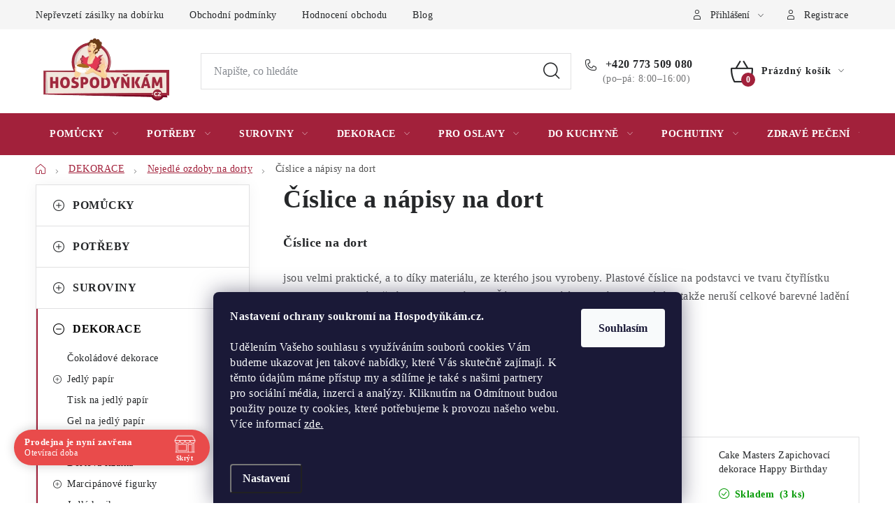

--- FILE ---
content_type: text/html; charset=utf-8
request_url: https://www.hospodynkam.cz/cislice-a-napisy-na-dort/
body_size: 37630
content:
<!doctype html><html lang="cs" dir="ltr" class="header-background-light external-fonts-loaded"><head><meta charset="utf-8" /><meta name="viewport" content="width=device-width,initial-scale=1" /><title>Číslice a nápisy na dort - Hospodyňkám.cz</title><link rel="preconnect" href="https://cdn.myshoptet.com" /><link rel="dns-prefetch" href="https://cdn.myshoptet.com" /><link rel="preload" href="https://cdn.myshoptet.com/prj/dist/master/cms/libs/jquery/jquery-1.11.3.min.js" as="script" /><link href="https://cdn.myshoptet.com/prj/dist/master/cms/templates/frontend_templates/shared/css/font-face/nunito.css" rel="stylesheet"><script>
dataLayer = [];
dataLayer.push({'shoptet' : {
    "pageId": 2205,
    "pageType": "category",
    "currency": "CZK",
    "currencyInfo": {
        "decimalSeparator": ",",
        "exchangeRate": 1,
        "priceDecimalPlaces": 2,
        "symbol": "K\u010d",
        "symbolLeft": 0,
        "thousandSeparator": " "
    },
    "language": "cs",
    "projectId": 340004,
    "category": {
        "guid": "8d9e1d1c-5a1f-11ea-90ab-b8ca3a6a5ac4",
        "path": "Ozdoby na dort | Nejedl\u00e9 ozdoby na dorty | \u010c\u00edslice a n\u00e1pisy na dort",
        "parentCategoryGuid": "e449c505-5a1e-11ea-90ab-b8ca3a6a5ac4"
    },
    "cartInfo": {
        "id": null,
        "freeShipping": false,
        "freeShippingFrom": 2500,
        "leftToFreeGift": {
            "formattedPrice": "0 K\u010d",
            "priceLeft": 0
        },
        "freeGift": false,
        "leftToFreeShipping": {
            "priceLeft": 2500,
            "dependOnRegion": 0,
            "formattedPrice": "2 500 K\u010d"
        },
        "discountCoupon": [],
        "getNoBillingShippingPrice": {
            "withoutVat": 0,
            "vat": 0,
            "withVat": 0
        },
        "cartItems": [],
        "taxMode": "ORDINARY"
    },
    "cart": [],
    "customer": {
        "priceRatio": 1,
        "priceListId": 1,
        "groupId": null,
        "registered": false,
        "mainAccount": false
    }
}});
dataLayer.push({'cookie_consent' : {
    "marketing": "denied",
    "analytics": "denied"
}});
document.addEventListener('DOMContentLoaded', function() {
    shoptet.consent.onAccept(function(agreements) {
        if (agreements.length == 0) {
            return;
        }
        dataLayer.push({
            'cookie_consent' : {
                'marketing' : (agreements.includes(shoptet.config.cookiesConsentOptPersonalisation)
                    ? 'granted' : 'denied'),
                'analytics': (agreements.includes(shoptet.config.cookiesConsentOptAnalytics)
                    ? 'granted' : 'denied')
            },
            'event': 'cookie_consent'
        });
    });
});
</script>

<!-- Google Tag Manager -->
<script>(function(w,d,s,l,i){w[l]=w[l]||[];w[l].push({'gtm.start':
new Date().getTime(),event:'gtm.js'});var f=d.getElementsByTagName(s)[0],
j=d.createElement(s),dl=l!='dataLayer'?'&l='+l:'';j.async=true;j.src=
'https://www.googletagmanager.com/gtm.js?id='+i+dl;f.parentNode.insertBefore(j,f);
})(window,document,'script','dataLayer','GTM-TGK46PZ');</script>
<!-- End Google Tag Manager -->

<meta property="og:type" content="website"><meta property="og:site_name" content="hospodynkam.cz"><meta property="og:url" content="https://www.hospodynkam.cz/cislice-a-napisy-na-dort/"><meta property="og:title" content="Číslice a nápisy na dort - Hospodyňkám.cz"><meta name="author" content="Hospodyňkám.cz"><meta name="web_author" content="Shoptet.cz"><meta name="dcterms.rightsHolder" content="www.hospodynkam.cz"><meta name="robots" content="index,follow"><meta property="og:image" content="https://www.hospodynkam.cz/user/categories/orig/_vyr_5193_nejedla-dekorace-cislice-zlate-11ks.jpg"><meta property="og:description" content="K dozdobení narozeninových dortů je vhodné použít číslici. V naší nabídce naleznete opakovaně použitelné plastové číslice. Číslice na dort usnadní práci při dokončování zdobení dortů."><meta name="description" content="K dozdobení narozeninových dortů je vhodné použít číslici. V naší nabídce naleznete opakovaně použitelné plastové číslice. Číslice na dort usnadní práci při dokončování zdobení dortů."><meta name="google-site-verification" content="dVDD-MB3OIvlYT-vmw1lmsklGMRT2JpvciyJ1O9kl18"><style>:root {--color-primary: #A2213B;--color-primary-h: 348;--color-primary-s: 66%;--color-primary-l: 38%;--color-primary-hover: #000000;--color-primary-hover-h: 0;--color-primary-hover-s: 0%;--color-primary-hover-l: 0%;--color-secondary: #A2213B;--color-secondary-h: 348;--color-secondary-s: 66%;--color-secondary-l: 38%;--color-secondary-hover: #000000;--color-secondary-hover-h: 0;--color-secondary-hover-s: 0%;--color-secondary-hover-l: 0%;--color-tertiary: #000000;--color-tertiary-h: 0;--color-tertiary-s: 0%;--color-tertiary-l: 0%;--color-tertiary-hover: #cfcfcf;--color-tertiary-hover-h: 0;--color-tertiary-hover-s: 0%;--color-tertiary-hover-l: 81%;--color-header-background: #ffffff;--template-font: "Nunito";--template-headings-font: "Nunito";--header-background-url: url("[data-uri]");--cookies-notice-background: #1A1937;--cookies-notice-color: #F8FAFB;--cookies-notice-button-hover: #f5f5f5;--cookies-notice-link-hover: #27263f;--templates-update-management-preview-mode-content: "Náhled aktualizací šablony je aktivní pro váš prohlížeč."}</style>
    <script>var shoptet = shoptet || {};</script>
    <script src="https://cdn.myshoptet.com/prj/dist/master/shop/dist/main-3g-header.js.05f199e7fd2450312de2.js"></script>
<!-- User include --><!-- service 1213(832) html code header -->
<link href="https://fonts.googleapis.com/css2?family=Jost:wght@400;600;700&display=swap" rel="stylesheet">
<link href="https://cdn.myshoptet.com/prj/dist/master/shop/dist/font-shoptet-13.css.3c47e30adfa2e9e2683b.css" rel="stylesheet">
<link type="text/css" href="https://cdn.myshoptet.com/usr/paxio.myshoptet.com/user/documents/Jupiter/style.css?v1618376" rel="stylesheet" media="all" />
<link type="text/css" href="https://cdn.myshoptet.com/usr/paxio.myshoptet.com/user/documents/Jupiter/preklady.css?v11" rel="stylesheet" media="all" />
<link href="https://cdn.myshoptet.com/usr/paxio.myshoptet.com/user/documents/Jupiter/ikony.css?v1" rel="stylesheet">
<!-- api 690(337) html code header -->
<script>var ophWidgetData={"lang":"cs","link":"https:\/\/www.hospodynkam.cz\/o-nas\/kontakty\/","logo":true,"turnOff":false,"expanded":true,"lunchShow":true,"checkHoliday":true,"showNextWeek":true,"showWidgetStart":"06:00","showWidgetEnd":"22:00","beforeOpenStore":"30","beforeCloseStore":"30","openingHours":[{"day":1,"openHour":"08:00","closeHour":"16:00","openPause":"","closePause":"","closed":false,"staticHourText":""},{"day":2,"openHour":"08:00","closeHour":"16:00","openPause":"","closePause":"","closed":false,"staticHourText":""},{"day":3,"openHour":"08:00","closeHour":"16:00","openPause":"","closePause":"","closed":false,"staticHourText":""},{"day":4,"openHour":"08:00","closeHour":"16:00","openPause":"","closePause":"","closed":false,"staticHourText":""},{"day":5,"openHour":"08:00","closeHour":"16:00","openPause":"","closePause":"","closed":false,"staticHourText":""},{"day":6,"openHour":"","closeHour":"","openPause":"","closePause":"","closed":true,"staticHourText":""},{"day":7,"openHour":"","closeHour":"","openPause":"","closePause":"","closed":true,"staticHourText":""}],"excludes":[],"holidayList":["01-01","01-05","08-05","05-07","06-07","28-09","28-10","17-11","24-12","25-12","26-12"],"todayLongFormat":false,"logoFilemanager":"","colors":{"bg_header_color":"","bg_logo_color":"","bg_title_color":"","bg_preopen_color":"#03a9f4","bg_open_color":"#4caf50","bg_pause_color":"#ff9800","bg_preclose_color":"#ff6f00","bg_close_color":"#e94b4b","color_exception_day":"#e94b4b"},"address":"Si\u0159ejovice 64, 410 02","icon":"icon-02","bottomPosition":0,"showDetailOnExpand":false,"disableDetail":false,"disableDetailTable":false,"hideOnMobile":false,"hideOnCheckout":false,"weekTurnOff":[],"directPosition":"ltr"}</script>
<!-- service 553(201) html code header -->
<script src="https://shoptet.platimpak.cz/front/frontAction.js" 
onload="dispatchFrontAction('Disco', 'shoptet.platimpak.cz')"></script>


<!-- service 659(306) html code header -->
<link rel="stylesheet" type="text/css" href="https://cdn.myshoptet.com/usr/fvstudio.myshoptet.com/user/documents/showmore/fv-studio-app-showmore.css?v=21.10.1">

<!-- service 690(337) html code header -->
<link href="https://cdn.myshoptet.com/usr/mcore.myshoptet.com/user/documents/upload/addon01/ophWidget.min.css?v=1.6.9" rel="stylesheet" />


<!-- project html code header -->
<style>
@media screen and (min-width: 768px) {
.subcategories li {
    width: 25%;
  }
}
 .news-item-detail .subcategories .text {
  margin-bottom: unset !important;
}
body, div, p, li, a, span, label, input, h1, h2, h3, h4, h5, h6, .h1, .h2, .h4{font-family: Georgia !important;}

@media screen and (min-width: 768px){
	#header .site-name a img {max-height: 120px;}
}

</style>

<script type="text/javascript" async>
  var Foxentry;
  (function () {
    var e = document.querySelector("script"), s = document.createElement('script');
    s.setAttribute('type', 'text/javascript');
    s.setAttribute('async', 'true');
    s.setAttribute('src', 'https://cdn.foxentry.cz/lib');
    e.parentNode.appendChild(s);
    s.onload = function(){ Foxentry = new FoxentryBase('iKo3AauUTx'); }
  })();
</script>
<script charset="UTF-8" async src='https://app.notifikuj.cz/js/notifikuj.min.js?id=687034a9-151a-409c-bc46-3fa2387ad387'></script>

<link rel="stylesheet" type="text/css" href="/user/documents/upload/assets/se-form-footer/se-form-style.css?v=10">

<link rel="stylesheet" type="text/css" href="/user/documents/upload/assets/se-form-footer/se-form-popup-style.css?v=2"> 

<style>
.category-perex {
 max-width: unset;
}

.dobirka-info {position: fixed; display: none; width: 100%; height: 100%; left: 0; top: 0; background-color: rgba(0,0,0,0.6);z-index: 9999;}
.dobirka-info > div{width: 500px; position: fixed; left: 50%; top: 50%; -webkit-transform: translate(-50%,-50%);transform: translate(-50%,-50%); background-color: #fff; padding: 24px;}
.popup-open .dobirka-info{display: block;}
.dobirka-info h3{margin-top: 0;border-bottom: 1px solid #e4e4e4;margin-bottom: 20px;padding-bottom: 20px;}
.dobirka-info h3::before{content: "!";width: 32px;height: 32px;background-color: #A2213B;color: #fff;font-weight: 600;display: inline-block;vertical-align: top;line-height: 32px;text-align: center;font-size: 22px;margin-right: 16px;}
.dobirka-info .btns{display: flex;-webkit-justify-content: space-between;justify-content: space-between;}
.btn.btn-red{background-color: #dc3545;border-color: #dc3545;color: #fff;}
.btn.btn-red:hover{background-color: #9f1b28;border-color: #9f1b28;}
.btn.btn-green{background-color: #28a745;border-color: #28a745;color: #fff;}
.btn.btn-green:hover{background-color: #127729;border-color: #127729;}
.not-agree{display: block;padding-left: 73px;font-size: 14px;margin-top: 8px;font-weight: bold;color: #000;z-index: 9;position: relative;}
.not-agree span{text-decoration: underline;cursor: pointer;}
.not-agree span:hover{text-decoration: none;}
@media screen and (max-width: 767px){
  .dobirka-info > div {width: calc(100% - 20px);}
  .not-agree {padding-left: 0;}
}
@media screen and (max-width: 479px){
  .dobirka-info .btns {display: block;text-align: center;}
  .dobirka-info .btns .btn{width: 100%;}
  .dobirka-info .btns .btn + .btn{margin-top: 10px;}
}
tr.nadpis td{display: none !important;}
tr.nadpis{background-color: transparent !important; border-bottom: 1px solid #222 !important;}
tr.nadpis th{padding-top: 48px !important;font-weight: bold !important;}
</style>

<style>
.category-perex ul.seo-subcategories li::before,
article ul.seo-subcategories li::before{
	display: none;
}

.category-perex ul.seo-subcategories li,
article ul.seo-subcategories li{
    padding-left: 0;
    margin-bottom: 0;
}
@media screen and (min-width: 768px){
.two-cols{display: flex; flex-wrap: wrap; margin: 0 -20px 48px; align-items: center;}
.two-cols > div{width: 50%; padding: 0 20px;}
.two-cols > div > *:first-child{margin-top: 0 !important;}
.two-cols p:last-child{margin-bottom: 0 !important;}
.two-cols:nth-child(2n) > .image{order: 2;}
}
@media screen and (max-width: 767px){
.two-cols img{width: 100%;}
}
</style>


<!-- STRUKTUROVANÁ DATA PRO ZOBRAZENÍ HVĚZDIČEK V SERP -->
<script type="application/ld+json">
    {
      "@context": "https://schema.org/",
      "@type": "Product",
      "name": "hospodynkam.cz - https://www.hospodynkam.cz/hodnoceni-obchodu/",
      "aggregateRating": {
        "@type": "AggregateRating",
        "ratingValue": "5.0",
        "ratingCount": "6461",
        "reviewCount": "6461"
      }
    }
</script>

<script type="text/javascript" src="https://postback.affiliateport.eu/track.js"></script>
<script>
function getCookie(name) {
    var value = '; ' + document.cookie;
    var parts = value.split('; ' + name + '=');
    if (parts.length === 2) return parts.pop().split(';').shift();
}

var interval_ap_tracker = setInterval(function () {
    if (document.cookie.indexOf('CookiesConsent=') !== -1) {
        try {
            // ex.: {"consent":"analytics,personalisation","cookieId":"..."}
            var cookieRaw = getCookie('CookiesConsent');
            if (!cookieRaw) return;
            var cookies_consent = JSON.parse(cookieRaw);
            var consent_attr = cookies_consent.consent ? cookies_consent.consent : '';

            if (consent_attr.indexOf('analytics') !== -1) {
                _AP_tracker.init();
                clearInterval(interval_ap_tracker);
            }
        } catch (e) {
            console.log('AP tracker consent check error:', e);
        }
    }
}, 100);
</script>

<!-- /User include --><link rel="shortcut icon" href="/favicon.ico" type="image/x-icon" /><link rel="canonical" href="https://www.hospodynkam.cz/cislice-a-napisy-na-dort/" /><script>!function(){var t={9196:function(){!function(){var t=/\[object (Boolean|Number|String|Function|Array|Date|RegExp)\]/;function r(r){return null==r?String(r):(r=t.exec(Object.prototype.toString.call(Object(r))))?r[1].toLowerCase():"object"}function n(t,r){return Object.prototype.hasOwnProperty.call(Object(t),r)}function e(t){if(!t||"object"!=r(t)||t.nodeType||t==t.window)return!1;try{if(t.constructor&&!n(t,"constructor")&&!n(t.constructor.prototype,"isPrototypeOf"))return!1}catch(t){return!1}for(var e in t);return void 0===e||n(t,e)}function o(t,r,n){this.b=t,this.f=r||function(){},this.d=!1,this.a={},this.c=[],this.e=function(t){return{set:function(r,n){u(c(r,n),t.a)},get:function(r){return t.get(r)}}}(this),i(this,t,!n);var e=t.push,o=this;t.push=function(){var r=[].slice.call(arguments,0),n=e.apply(t,r);return i(o,r),n}}function i(t,n,o){for(t.c.push.apply(t.c,n);!1===t.d&&0<t.c.length;){if("array"==r(n=t.c.shift()))t:{var i=n,a=t.a;if("string"==r(i[0])){for(var f=i[0].split("."),s=f.pop(),p=(i=i.slice(1),0);p<f.length;p++){if(void 0===a[f[p]])break t;a=a[f[p]]}try{a[s].apply(a,i)}catch(t){}}}else if("function"==typeof n)try{n.call(t.e)}catch(t){}else{if(!e(n))continue;for(var l in n)u(c(l,n[l]),t.a)}o||(t.d=!0,t.f(t.a,n),t.d=!1)}}function c(t,r){for(var n={},e=n,o=t.split("."),i=0;i<o.length-1;i++)e=e[o[i]]={};return e[o[o.length-1]]=r,n}function u(t,o){for(var i in t)if(n(t,i)){var c=t[i];"array"==r(c)?("array"==r(o[i])||(o[i]=[]),u(c,o[i])):e(c)?(e(o[i])||(o[i]={}),u(c,o[i])):o[i]=c}}window.DataLayerHelper=o,o.prototype.get=function(t){var r=this.a;t=t.split(".");for(var n=0;n<t.length;n++){if(void 0===r[t[n]])return;r=r[t[n]]}return r},o.prototype.flatten=function(){this.b.splice(0,this.b.length),this.b[0]={},u(this.a,this.b[0])}}()}},r={};function n(e){var o=r[e];if(void 0!==o)return o.exports;var i=r[e]={exports:{}};return t[e](i,i.exports,n),i.exports}n.n=function(t){var r=t&&t.__esModule?function(){return t.default}:function(){return t};return n.d(r,{a:r}),r},n.d=function(t,r){for(var e in r)n.o(r,e)&&!n.o(t,e)&&Object.defineProperty(t,e,{enumerable:!0,get:r[e]})},n.o=function(t,r){return Object.prototype.hasOwnProperty.call(t,r)},function(){"use strict";n(9196)}()}();</script>    <!-- Global site tag (gtag.js) - Google Analytics -->
    <script async src="https://www.googletagmanager.com/gtag/js?id=G-S2FJ7YPQLB"></script>
    <script>
        
        window.dataLayer = window.dataLayer || [];
        function gtag(){dataLayer.push(arguments);}
        

                    console.debug('default consent data');

            gtag('consent', 'default', {"ad_storage":"denied","analytics_storage":"denied","ad_user_data":"denied","ad_personalization":"denied","wait_for_update":500});
            dataLayer.push({
                'event': 'default_consent'
            });
        
        gtag('js', new Date());

                gtag('config', 'UA-17505089-1', { 'groups': "UA" });
        
                gtag('config', 'G-S2FJ7YPQLB', {"groups":"GA4","send_page_view":false,"content_group":"category","currency":"CZK","page_language":"cs"});
        
                gtag('config', 'AW-652590879', {"allow_enhanced_conversions":true});
        
        
        
        
        
                    gtag('event', 'page_view', {"send_to":"GA4","page_language":"cs","content_group":"category","currency":"CZK"});
        
        
        
        
        
        
        
        
        
        
        
        
        
        document.addEventListener('DOMContentLoaded', function() {
            if (typeof shoptet.tracking !== 'undefined') {
                for (var id in shoptet.tracking.bannersList) {
                    gtag('event', 'view_promotion', {
                        "send_to": "UA",
                        "promotions": [
                            {
                                "id": shoptet.tracking.bannersList[id].id,
                                "name": shoptet.tracking.bannersList[id].name,
                                "position": shoptet.tracking.bannersList[id].position
                            }
                        ]
                    });
                }
            }

            shoptet.consent.onAccept(function(agreements) {
                if (agreements.length !== 0) {
                    console.debug('gtag consent accept');
                    var gtagConsentPayload =  {
                        'ad_storage': agreements.includes(shoptet.config.cookiesConsentOptPersonalisation)
                            ? 'granted' : 'denied',
                        'analytics_storage': agreements.includes(shoptet.config.cookiesConsentOptAnalytics)
                            ? 'granted' : 'denied',
                                                                                                'ad_user_data': agreements.includes(shoptet.config.cookiesConsentOptPersonalisation)
                            ? 'granted' : 'denied',
                        'ad_personalization': agreements.includes(shoptet.config.cookiesConsentOptPersonalisation)
                            ? 'granted' : 'denied',
                        };
                    console.debug('update consent data', gtagConsentPayload);
                    gtag('consent', 'update', gtagConsentPayload);
                    dataLayer.push(
                        { 'event': 'update_consent' }
                    );
                }
            });
        });
    </script>
</head><body class="desktop id-2205 in-cislice-a-napisy-na-dort template-13 type-category multiple-columns-body columns-mobile-2 columns-3 blank-mode blank-mode-css smart-labels-active ums_forms_redesign--off ums_a11y_category_page--on ums_discussion_rating_forms--off ums_flags_display_unification--on ums_a11y_login--on mobile-header-version-0">
        <div id="fb-root"></div>
        <script>
            window.fbAsyncInit = function() {
                FB.init({
//                    appId            : 'your-app-id',
                    autoLogAppEvents : true,
                    xfbml            : true,
                    version          : 'v19.0'
                });
            };
        </script>
        <script async defer crossorigin="anonymous" src="https://connect.facebook.net/cs_CZ/sdk.js"></script>
<!-- Google Tag Manager (noscript) -->
<noscript><iframe src="https://www.googletagmanager.com/ns.html?id=GTM-TGK46PZ"
height="0" width="0" style="display:none;visibility:hidden"></iframe></noscript>
<!-- End Google Tag Manager (noscript) -->

    <div class="siteCookies siteCookies--bottom siteCookies--dark js-siteCookies" role="dialog" data-testid="cookiesPopup" data-nosnippet>
        <div class="siteCookies__form">
            <div class="siteCookies__content">
                <div class="siteCookies__text">
                    <p><strong>Nastavení ochrany soukromí na Hospodyňkám.cz.</strong><br /><br /><span>Udělením Vašeho souhlasu s využíváním souborů cookies Vám budeme ukazovat jen takové nabídky, které Vás skutečně zajímají. K těmto údajům máme přístup my a sdílíme je také s našimi partnery pro sociální média, inzerci a analýzy. Kliknutím na Odmítnout budou použity pouze ty cookies, které potřebujeme k provozu našeho webu. Více informací <a href="/podminky-ochrany-osobnich-udaju/">zde.</a><br /><br /></span></p>
                </div>
                <p class="siteCookies__links">
                    <button class="siteCookies__link js-cookies-settings" aria-label="Nastavení cookies" data-testid="cookiesSettings">Nastavení</button>
                </p>
            </div>
            <div class="siteCookies__buttonWrap">
                                <button class="siteCookies__button js-cookiesConsentSubmit" value="all" aria-label="Přijmout cookies" data-testid="buttonCookiesAccept">Souhlasím</button>
            </div>
        </div>
        <script>
            document.addEventListener("DOMContentLoaded", () => {
                const siteCookies = document.querySelector('.js-siteCookies');
                document.addEventListener("scroll", shoptet.common.throttle(() => {
                    const st = document.documentElement.scrollTop;
                    if (st > 1) {
                        siteCookies.classList.add('siteCookies--scrolled');
                    } else {
                        siteCookies.classList.remove('siteCookies--scrolled');
                    }
                }, 100));
            });
        </script>
    </div>
<a href="#content" class="skip-link sr-only">Přejít na obsah</a><div class="overall-wrapper"><div class="user-action"><div class="container">
    <div class="user-action-in">
                    <div id="login" class="user-action-login popup-widget login-widget" role="dialog" aria-labelledby="loginHeading">
        <div class="popup-widget-inner">
                            <h2 id="loginHeading">Přihlášení k vašemu účtu</h2><div id="customerLogin"><form action="/action/Customer/Login/" method="post" id="formLoginIncluded" class="csrf-enabled formLogin" data-testid="formLogin"><input type="hidden" name="referer" value="" /><div class="form-group"><div class="input-wrapper email js-validated-element-wrapper no-label"><input type="email" name="email" class="form-control" autofocus placeholder="E-mailová adresa (např. jan@novak.cz)" data-testid="inputEmail" autocomplete="email" required /></div></div><div class="form-group"><div class="input-wrapper password js-validated-element-wrapper no-label"><input type="password" name="password" class="form-control" placeholder="Heslo" data-testid="inputPassword" autocomplete="current-password" required /><span class="no-display">Nemůžete vyplnit toto pole</span><input type="text" name="surname" value="" class="no-display" /></div></div><div class="form-group"><div class="login-wrapper"><button type="submit" class="btn btn-secondary btn-text btn-login" data-testid="buttonSubmit">Přihlásit se</button><div class="password-helper"><a href="/registrace/" data-testid="signup" rel="nofollow">Nová registrace</a><a href="/klient/zapomenute-heslo/" rel="nofollow">Zapomenuté heslo</a></div></div></div><div class="social-login-buttons"><div class="social-login-buttons-divider"><span>nebo</span></div><div class="form-group"><a href="/action/Social/login/?provider=Seznam" class="login-btn seznam" rel="nofollow"><span class="login-seznam-icon"></span><strong>Přihlásit se přes Seznam</strong></a></div></div></form>
</div>                    </div>
    </div>

                <div id="cart-widget" class="user-action-cart popup-widget cart-widget loader-wrapper" data-testid="popupCartWidget" role="dialog" aria-hidden="true">
            <div class="popup-widget-inner cart-widget-inner place-cart-here">
                <div class="loader-overlay">
                    <div class="loader"></div>
                </div>
            </div>
        </div>
    </div>
</div>
</div><div class="top-navigation-bar" data-testid="topNavigationBar">

    <div class="container">

                            <div class="top-navigation-menu">
                <ul class="top-navigation-bar-menu">
                                            <li class="top-navigation-menu-item-27">
                            <a href="/neprevzeti-zasilky-na-dobirku/" title="Nepřevzetí zásilky na dobírku">Nepřevzetí zásilky na dobírku</a>
                        </li>
                                            <li class="top-navigation-menu-item-39">
                            <a href="/obchodni-podminky/" title="Obchodní podmínky">Obchodní podmínky</a>
                        </li>
                                            <li class="top-navigation-menu-item--51">
                            <a href="/hodnoceni-obchodu/" title="Hodnocení obchodu">Hodnocení obchodu</a>
                        </li>
                                            <li class="top-navigation-menu-item-1473">
                            <a href="/blog/" title="Blog">Blog</a>
                        </li>
                                    </ul>
                <div class="top-navigation-menu-trigger">Více</div>
                <ul class="top-navigation-bar-menu-helper"></ul>
            </div>
        
        <div class="top-navigation-tools">
                        <button class="top-nav-button top-nav-button-login toggle-window" type="button" data-target="login" aria-haspopup="dialog" aria-controls="login" aria-expanded="false" data-testid="signin"><span>Přihlášení</span></button>
    <a href="/registrace/" class="top-nav-button top-nav-button-register" data-testid="headerSignup">Registrace</a>
        </div>

    </div>

</div>
<header id="header">
        <div class="header-top">
            <div class="container navigation-wrapper header-top-wrapper">
                <div class="site-name"><a href="/" data-testid="linkWebsiteLogo"><img src="https://cdn.myshoptet.com/usr/www.hospodynkam.cz/user/logos/hospodynkam_logo.png" alt="Hospodyňkám.cz" fetchpriority="low" /></a></div>                <div class="search" itemscope itemtype="https://schema.org/WebSite">
                    <meta itemprop="headline" content="Číslice a nápisy na dort"/><meta itemprop="url" content="https://www.hospodynkam.cz"/><meta itemprop="text" content="K dozdobení narozeninových dortů je vhodné použít číslici. V naší nabídce naleznete opakovaně použitelné plastové číslice. Číslice na dort usnadní práci při dokončování zdobení dortů."/>                    <form action="/action/ProductSearch/prepareString/" method="post"
    id="formSearchForm" class="search-form compact-form js-search-main"
    itemprop="potentialAction" itemscope itemtype="https://schema.org/SearchAction" data-testid="searchForm">
    <fieldset>
        <meta itemprop="target"
            content="https://www.hospodynkam.cz/vyhledavani/?string={string}"/>
        <input type="hidden" name="language" value="cs"/>
        
            
    <span class="search-input-icon" aria-hidden="true"></span>

<input
    type="search"
    name="string"
        class="query-input form-control search-input js-search-input"
    placeholder="Napište, co hledáte"
    autocomplete="off"
    required
    itemprop="query-input"
    aria-label="Vyhledávání"
    data-testid="searchInput"
>
            <button type="submit" class="btn btn-default search-button" data-testid="searchBtn">Hledat</button>
        
    </fieldset>
</form>
                </div>
                <div class="navigation-buttons">
                    <a href="#" class="toggle-window" data-target="search" data-testid="linkSearchIcon"><span class="sr-only">Hledat</span></a>
                        
    <a href="/kosik/" class="btn btn-icon toggle-window cart-count" data-target="cart" data-hover="true" data-redirect="true" data-testid="headerCart" rel="nofollow" aria-haspopup="dialog" aria-expanded="false" aria-controls="cart-widget">
        
                <span class="sr-only">Nákupní košík</span>
        
            <span class="cart-price visible-lg-inline-block" data-testid="headerCartPrice">
                                    Prázdný košík                            </span>
        
    
            </a>
                    <a href="#" class="toggle-window" data-target="navigation" data-testid="hamburgerMenu"></a>
                </div>
            </div>
        </div>
        <div class="header-bottom">
            <div class="container navigation-wrapper header-bottom-wrapper js-navigation-container">
                <nav id="navigation" aria-label="Hlavní menu" data-collapsible="true"><div class="navigation-in menu"><ul class="menu-level-1" role="menubar" data-testid="headerMenuItems"><li class="menu-item-1587 ext" role="none"><a href="/cukrarske-pomucky/" data-testid="headerMenuItem" role="menuitem" aria-haspopup="true" aria-expanded="false"><b>POMŮCKY</b><span class="submenu-arrow"></span></a><ul class="menu-level-2" aria-label="POMŮCKY" tabindex="-1" role="menu"><li class="menu-item-1554 has-third-level" role="none"><a href="/servirovani/" class="menu-image" data-testid="headerMenuItem" tabindex="-1" aria-hidden="true"><img src="data:image/svg+xml,%3Csvg%20width%3D%22140%22%20height%3D%22100%22%20xmlns%3D%22http%3A%2F%2Fwww.w3.org%2F2000%2Fsvg%22%3E%3C%2Fsvg%3E" alt="" aria-hidden="true" width="140" height="100"  data-src="https://cdn.myshoptet.com/usr/www.hospodynkam.cz/user/categories/thumb/_vyr_3442stojan-na-muffiny-wilton-text.jpg" fetchpriority="low" /></a><div><a href="/servirovani/" data-testid="headerMenuItem" role="menuitem"><span>Servírovací pomůcky</span></a>
                                                    <ul class="menu-level-3" role="menu">
                                                                    <li class="menu-item-1830" role="none">
                                        <a href="/dortove-stojany/" data-testid="headerMenuItem" role="menuitem">
                                            Dortové stojany</a>,                                    </li>
                                                                    <li class="menu-item-2611" role="none">
                                        <a href="/otocny-stojan-na-dort/" data-testid="headerMenuItem" role="menuitem">
                                            Otočný stojan na dort</a>,                                    </li>
                                                                    <li class="menu-item-1725" role="none">
                                        <a href="/dortove-krabice/" data-testid="headerMenuItem" role="menuitem">
                                            Dortové krabice</a>,                                    </li>
                                                                    <li class="menu-item-2752" role="none">
                                        <a href="/cukrarsky-nuz/" data-testid="headerMenuItem" role="menuitem">
                                            Cukrářské nože</a>,                                    </li>
                                                                    <li class="menu-item-1851" role="none">
                                        <a href="/dortove-pasky/" data-testid="headerMenuItem" role="menuitem">
                                            Folie na dort</a>,                                    </li>
                                                                    <li class="menu-item-1722" role="none">
                                        <a href="/dekoracni-tacy/" data-testid="headerMenuItem" role="menuitem">
                                            Tác na dort</a>,                                    </li>
                                                                    <li class="menu-item-2667" role="none">
                                        <a href="/dortove-podlozky/" data-testid="headerMenuItem" role="menuitem">
                                            Dortové podložky</a>,                                    </li>
                                                                    <li class="menu-item-2397" role="none">
                                        <a href="/kelimky-na-dezerty/" data-testid="headerMenuItem" role="menuitem">
                                            Kelímky na dezerty</a>,                                    </li>
                                                                    <li class="menu-item-1617" role="none">
                                        <a href="/cukrarske-kosicky/" data-testid="headerMenuItem" role="menuitem">
                                            Košíčky na muffiny</a>,                                    </li>
                                                                    <li class="menu-item-2661" role="none">
                                        <a href="/krabicky-na-cupcakes-a-muffiny/" data-testid="headerMenuItem" role="menuitem">
                                            Krabičky na cupcakes a muffiny</a>,                                    </li>
                                                                    <li class="menu-item-2673" role="none">
                                        <a href="/krabice-na-makronky/" data-testid="headerMenuItem" role="menuitem">
                                            Krabice na makronky</a>,                                    </li>
                                                                    <li class="menu-item-2702" role="none">
                                        <a href="/krabice-na-cukrovi/" data-testid="headerMenuItem" role="menuitem">
                                            Krabice na cukroví</a>,                                    </li>
                                                                    <li class="menu-item-2682" role="none">
                                        <a href="/stojan-na-makronky/" data-testid="headerMenuItem" role="menuitem">
                                            Stojan na makronky</a>,                                    </li>
                                                                    <li class="menu-item-2769" role="none">
                                        <a href="/stojan-na-cupcakes/" data-testid="headerMenuItem" role="menuitem">
                                            Stojan na cupcakes</a>,                                    </li>
                                                                    <li class="menu-item-2175" role="none">
                                        <a href="/papirove-krajky-pod-dort/" data-testid="headerMenuItem" role="menuitem">
                                            Papírové krajky pod dort</a>,                                    </li>
                                                                    <li class="menu-item-1557" role="none">
                                        <a href="/kryty-na-moucniky--boxy/" data-testid="headerMenuItem" role="menuitem">
                                            Kryty na moučníky, boxy</a>,                                    </li>
                                                                    <li class="menu-item-1650" role="none">
                                        <a href="/prenaseci-lopatky--naznacovace-rezu/" data-testid="headerMenuItem" role="menuitem">
                                            Přenášecí lopatky, naznačovače řezů</a>,                                    </li>
                                                                    <li class="menu-item-2334" role="none">
                                        <a href="/vynaseci-sloupky-na-dorty/" data-testid="headerMenuItem" role="menuitem">
                                            Separační plata a řecké sloupy</a>                                    </li>
                                                            </ul>
                        </div></li><li class="menu-item-1644 has-third-level" role="none"><a href="/modelovaci-pomucky/" class="menu-image" data-testid="headerMenuItem" tabindex="-1" aria-hidden="true"><img src="data:image/svg+xml,%3Csvg%20width%3D%22140%22%20height%3D%22100%22%20xmlns%3D%22http%3A%2F%2Fwww.w3.org%2F2000%2Fsvg%22%3E%3C%2Fsvg%3E" alt="" aria-hidden="true" width="140" height="100"  data-src="https://cdn.myshoptet.com/usr/www.hospodynkam.cz/user/categories/thumb/_vyr_1443403-9444.jpg" fetchpriority="low" /></a><div><a href="/modelovaci-pomucky/" data-testid="headerMenuItem" role="menuitem"><span>Modelovací pomůcky</span></a>
                                                    <ul class="menu-level-3" role="menu">
                                                                    <li class="menu-item-2157" role="none">
                                        <a href="/modelovaci-nastroje/" data-testid="headerMenuItem" role="menuitem">
                                            Modelovací nástroje</a>,                                    </li>
                                                                    <li class="menu-item-1647" role="none">
                                        <a href="/hladitko-na-dort/" data-testid="headerMenuItem" role="menuitem">
                                            Hladítko na dort</a>,                                    </li>
                                                                    <li class="menu-item-2775" role="none">
                                        <a href="/valecek-na-marcipan/" data-testid="headerMenuItem" role="menuitem">
                                            Váleček na marcipán</a>,                                    </li>
                                                                    <li class="menu-item-2283" role="none">
                                        <a href="/krimpovaci-kleste/" data-testid="headerMenuItem" role="menuitem">
                                            Krimpovací kleště</a>,                                    </li>
                                                                    <li class="menu-item-1821" role="none">
                                        <a href="/modelace-ve-3d/" data-testid="headerMenuItem" role="menuitem">
                                            Modelace ve 3D</a>,                                    </li>
                                                                    <li class="menu-item-1818" role="none">
                                        <a href="/modelace-kvetin/" data-testid="headerMenuItem" role="menuitem">
                                            Modelování květin</a>                                    </li>
                                                            </ul>
                        </div></li><li class="menu-item-1866 has-third-level" role="none"><a href="/dortove-pomucky/" class="menu-image" data-testid="headerMenuItem" tabindex="-1" aria-hidden="true"><img src="data:image/svg+xml,%3Csvg%20width%3D%22140%22%20height%3D%22100%22%20xmlns%3D%22http%3A%2F%2Fwww.w3.org%2F2000%2Fsvg%22%3E%3C%2Fsvg%3E" alt="" aria-hidden="true" width="140" height="100"  data-src="https://cdn.myshoptet.com/usr/www.hospodynkam.cz/user/categories/thumb/_vyr_2701638711.jpg" fetchpriority="low" /></a><div><a href="/dortove-pomucky/" data-testid="headerMenuItem" role="menuitem"><span>Dortové pomůcky</span></a>
                                                    <ul class="menu-level-3" role="menu">
                                                                    <li class="menu-item-2631" role="none">
                                        <a href="/cukrarske-karty/" data-testid="headerMenuItem" role="menuitem">
                                            Cukrářské karty</a>,                                    </li>
                                                                    <li class="menu-item-2634" role="none">
                                        <a href="/cukrarska-sterka/" data-testid="headerMenuItem" role="menuitem">
                                            Cukrářská stěrka</a>,                                    </li>
                                                                    <li class="menu-item-2637" role="none">
                                        <a href="/cukrarska-spachtle/" data-testid="headerMenuItem" role="menuitem">
                                            Cukrářská špachtle</a>,                                    </li>
                                                                    <li class="menu-item-2160" role="none">
                                        <a href="/roztiraci-noze/" data-testid="headerMenuItem" role="menuitem">
                                            Roztírací nože</a>,                                    </li>
                                                                    <li class="menu-item-2082" role="none">
                                        <a href="/zdobicka-na-dorty--slehac/" data-testid="headerMenuItem" role="menuitem">
                                            Zdobička na dorty, šlehač</a>,                                    </li>
                                                                    <li class="menu-item-2073" role="none">
                                        <a href="/valecky-na-testo/" data-testid="headerMenuItem" role="menuitem">
                                            Válečky na těsto</a>,                                    </li>
                                                                    <li class="menu-item-2085" role="none">
                                        <a href="/davkovace--maslovacky--sita/" data-testid="headerMenuItem" role="menuitem">
                                            Dávkovače, mašlovačky, síta</a>,                                    </li>
                                                                    <li class="menu-item-1590" role="none">
                                        <a href="/jedla-krajka/" data-testid="headerMenuItem" role="menuitem">
                                            Jedlé krajky</a>,                                    </li>
                                                                    <li class="menu-item-2649" role="none">
                                        <a href="/cukrarsky-teplomer/" data-testid="headerMenuItem" role="menuitem">
                                            Cukrářský teploměr</a>,                                    </li>
                                                                    <li class="menu-item-2364" role="none">
                                        <a href="/ochlazovaci-podlozky/" data-testid="headerMenuItem" role="menuitem">
                                            Mřížka na chladnutí</a>                                    </li>
                                                            </ul>
                        </div></li><li class="menu-item-2013 has-third-level" role="none"><a href="/vykrajovace-na-marcipan/" class="menu-image" data-testid="headerMenuItem" tabindex="-1" aria-hidden="true"><img src="data:image/svg+xml,%3Csvg%20width%3D%22140%22%20height%3D%22100%22%20xmlns%3D%22http%3A%2F%2Fwww.w3.org%2F2000%2Fsvg%22%3E%3C%2Fsvg%3E" alt="" aria-hidden="true" width="140" height="100"  data-src="https://cdn.myshoptet.com/usr/www.hospodynkam.cz/user/categories/thumb/_vyr_1207krajka-ii-text.jpg" fetchpriority="low" /></a><div><a href="/vykrajovace-na-marcipan/" data-testid="headerMenuItem" role="menuitem"><span>Vykrajovátka na marcipán</span></a>
                                                    <ul class="menu-level-3" role="menu">
                                                                    <li class="menu-item-2232" role="none">
                                        <a href="/vykrajovac-cukrarskych-hmot-abeceda-a-cisla/" data-testid="headerMenuItem" role="menuitem">
                                            Abeceda a čísla</a>,                                    </li>
                                                                    <li class="menu-item-2307" role="none">
                                        <a href="/krajkove-listy--volanky/" data-testid="headerMenuItem" role="menuitem">
                                            Krajkové lišty, volánky</a>,                                    </li>
                                                                    <li class="menu-item-2199" role="none">
                                        <a href="/kvetiny--zvirata/" data-testid="headerMenuItem" role="menuitem">
                                            Květiny, zvířata</a>,                                    </li>
                                                                    <li class="menu-item-2016" role="none">
                                        <a href="/vykrajovac-na-marcipan-tvary/" data-testid="headerMenuItem" role="menuitem">
                                            Tvary</a>,                                    </li>
                                                                    <li class="menu-item-2037" role="none">
                                        <a href="/strukturalni-podlozky/" data-testid="headerMenuItem" role="menuitem">
                                            Strukturální podložky</a>                                    </li>
                                                            </ul>
                        </div></li><li class="menu-item-1635 has-third-level" role="none"><a href="/pomucky-na-zdobeni/" class="menu-image" data-testid="headerMenuItem" tabindex="-1" aria-hidden="true"><img src="data:image/svg+xml,%3Csvg%20width%3D%22140%22%20height%3D%22100%22%20xmlns%3D%22http%3A%2F%2Fwww.w3.org%2F2000%2Fsvg%22%3E%3C%2Fsvg%3E" alt="" aria-hidden="true" width="140" height="100"  data-src="https://cdn.myshoptet.com/usr/www.hospodynkam.cz/user/categories/thumb/_vyr_1189cake-maker-text.jpg" fetchpriority="low" /></a><div><a href="/pomucky-na-zdobeni/" data-testid="headerMenuItem" role="menuitem"><span>Pomůcky na zdobení</span></a>
                                                    <ul class="menu-level-3" role="menu">
                                                                    <li class="menu-item-2313" role="none">
                                        <a href="/pomucky-na-krem-a-cokoladu/" data-testid="headerMenuItem" role="menuitem">
                                            Pomůcky na krém a čokoládu</a>,                                    </li>
                                                                    <li class="menu-item-1971" role="none">
                                        <a href="/zdobici-sablony/" data-testid="headerMenuItem" role="menuitem">
                                            Stencil na dorty</a>,                                    </li>
                                                                    <li class="menu-item-1638" role="none">
                                        <a href="/zdobici-stetce-a-tuzky/" data-testid="headerMenuItem" role="menuitem">
                                            Zdobící štětce a tužky</a>,                                    </li>
                                                                    <li class="menu-item-1857" role="none">
                                        <a href="/poprasovaci-pytlik/" data-testid="headerMenuItem" role="menuitem">
                                            Poprašovací pytlík</a>                                    </li>
                                                            </ul>
                        </div></li><li class="menu-item-2574" role="none"><a href="/razitka-na-susenky/" class="menu-image" data-testid="headerMenuItem" tabindex="-1" aria-hidden="true"><img src="data:image/svg+xml,%3Csvg%20width%3D%22140%22%20height%3D%22100%22%20xmlns%3D%22http%3A%2F%2Fwww.w3.org%2F2000%2Fsvg%22%3E%3C%2Fsvg%3E" alt="" aria-hidden="true" width="140" height="100"  data-src="https://cdn.myshoptet.com/usr/www.hospodynkam.cz/user/categories/thumb/raz__tko_na_su__enky.jpeg" fetchpriority="low" /></a><div><a href="/razitka-na-susenky/" data-testid="headerMenuItem" role="menuitem"><span>Razítka na sušenky</span></a>
                        </div></li><li class="menu-item-1974 has-third-level" role="none"><a href="/silikonove-formy-na-marcipan/" class="menu-image" data-testid="headerMenuItem" tabindex="-1" aria-hidden="true"><img src="data:image/svg+xml,%3Csvg%20width%3D%22140%22%20height%3D%22100%22%20xmlns%3D%22http%3A%2F%2Fwww.w3.org%2F2000%2Fsvg%22%3E%3C%2Fsvg%3E" alt="" aria-hidden="true" width="140" height="100"  data-src="https://cdn.myshoptet.com/usr/www.hospodynkam.cz/user/categories/thumb/_vyr_1866baletka-text.jpg" fetchpriority="low" /></a><div><a href="/silikonove-formy-na-marcipan/" data-testid="headerMenuItem" role="menuitem"><span>Silikonové formy na marcipán</span></a>
                                                    <ul class="menu-level-3" role="menu">
                                                                    <li class="menu-item-1983" role="none">
                                        <a href="/tvary-a-predmety/" data-testid="headerMenuItem" role="menuitem">
                                            Tvary a předměty</a>,                                    </li>
                                                                    <li class="menu-item-1989" role="none">
                                        <a href="/kvetiny-a-listy/" data-testid="headerMenuItem" role="menuitem">
                                            Květiny a listy</a>,                                    </li>
                                                                    <li class="menu-item-1986" role="none">
                                        <a href="/abeceda-a-cisla/" data-testid="headerMenuItem" role="menuitem">
                                            Abeceda a čísla</a>,                                    </li>
                                                                    <li class="menu-item-1977" role="none">
                                        <a href="/zvireci-svet/" data-testid="headerMenuItem" role="menuitem">
                                            Zvířecí svět</a>,                                    </li>
                                                                    <li class="menu-item-1980" role="none">
                                        <a href="/lidsky-svet/" data-testid="headerMenuItem" role="menuitem">
                                            Lidský svět</a>                                    </li>
                                                            </ul>
                        </div></li><li class="menu-item-2358" role="none"><a href="/airbrush/" class="menu-image" data-testid="headerMenuItem" tabindex="-1" aria-hidden="true"><img src="data:image/svg+xml,%3Csvg%20width%3D%22140%22%20height%3D%22100%22%20xmlns%3D%22http%3A%2F%2Fwww.w3.org%2F2000%2Fsvg%22%3E%3C%2Fsvg%3E" alt="" aria-hidden="true" width="140" height="100"  data-src="https://cdn.myshoptet.com/usr/www.hospodynkam.cz/user/categories/thumb/rsz_051acc2e4bca409ba42bb3dd988a4cfb.jpg" fetchpriority="low" /></a><div><a href="/airbrush/" data-testid="headerMenuItem" role="menuitem"><span>Airbrush pistole na dorty</span></a>
                        </div></li><li class="menu-item-2679" role="none"><a href="/temperovaci-stroje-na-cokoladu/" class="menu-image" data-testid="headerMenuItem" tabindex="-1" aria-hidden="true"><img src="data:image/svg+xml,%3Csvg%20width%3D%22140%22%20height%3D%22100%22%20xmlns%3D%22http%3A%2F%2Fwww.w3.org%2F2000%2Fsvg%22%3E%3C%2Fsvg%3E" alt="" aria-hidden="true" width="140" height="100"  data-src="https://cdn.myshoptet.com/usr/www.hospodynkam.cz/user/categories/thumb/temperovaci-stroj_kompr.jpg" fetchpriority="low" /></a><div><a href="/temperovaci-stroje-na-cokoladu/" data-testid="headerMenuItem" role="menuitem"><span>Temperovací stroje na čokoládu</span></a>
                        </div></li><li class="menu-item-2664" role="none"><a href="/flambovaci-pistole/" class="menu-image" data-testid="headerMenuItem" tabindex="-1" aria-hidden="true"><img src="data:image/svg+xml,%3Csvg%20width%3D%22140%22%20height%3D%22100%22%20xmlns%3D%22http%3A%2F%2Fwww.w3.org%2F2000%2Fsvg%22%3E%3C%2Fsvg%3E" alt="" aria-hidden="true" width="140" height="100"  data-src="https://cdn.myshoptet.com/prj/dist/master/cms/templates/frontend_templates/00/img/folder.svg" fetchpriority="low" /></a><div><a href="/flambovaci-pistole/" data-testid="headerMenuItem" role="menuitem"><span>Flambovací pistole</span></a>
                        </div></li><li class="menu-item-2142 has-third-level" role="none"><a href="/dortove-vyztuze/" class="menu-image" data-testid="headerMenuItem" tabindex="-1" aria-hidden="true"><img src="data:image/svg+xml,%3Csvg%20width%3D%22140%22%20height%3D%22100%22%20xmlns%3D%22http%3A%2F%2Fwww.w3.org%2F2000%2Fsvg%22%3E%3C%2Fsvg%3E" alt="" aria-hidden="true" width="140" height="100"  data-src="https://cdn.myshoptet.com/usr/www.hospodynkam.cz/user/categories/thumb/_vyr_3711399-1010.jpg" fetchpriority="low" /></a><div><a href="/dortove-vyztuze/" data-testid="headerMenuItem" role="menuitem"><span>Dortové výztuže</span></a>
                                                    <ul class="menu-level-3" role="menu">
                                                                    <li class="menu-item-2145" role="none">
                                        <a href="/plastove/" data-testid="headerMenuItem" role="menuitem">
                                            Plastové</a>,                                    </li>
                                                                    <li class="menu-item-2337" role="none">
                                        <a href="/prirodni/" data-testid="headerMenuItem" role="menuitem">
                                            Přírodní</a>                                    </li>
                                                            </ul>
                        </div></li><li class="menu-item-2115" role="none"><a href="/torty-od-mamy/" class="menu-image" data-testid="headerMenuItem" tabindex="-1" aria-hidden="true"><img src="data:image/svg+xml,%3Csvg%20width%3D%22140%22%20height%3D%22100%22%20xmlns%3D%22http%3A%2F%2Fwww.w3.org%2F2000%2Fsvg%22%3E%3C%2Fsvg%3E" alt="" aria-hidden="true" width="140" height="100"  data-src="https://cdn.myshoptet.com/usr/www.hospodynkam.cz/user/categories/thumb/_vyr_5674_casopis-torty-od-mamy-1-2020.jpg" fetchpriority="low" /></a><div><a href="/torty-od-mamy/" data-testid="headerMenuItem" role="menuitem"><span>Torty od mamy</span></a>
                        </div></li><li class="menu-item-2658" role="none"><a href="/sada-na-zdobeni-dortu/" class="menu-image" data-testid="headerMenuItem" tabindex="-1" aria-hidden="true"><img src="data:image/svg+xml,%3Csvg%20width%3D%22140%22%20height%3D%22100%22%20xmlns%3D%22http%3A%2F%2Fwww.w3.org%2F2000%2Fsvg%22%3E%3C%2Fsvg%3E" alt="" aria-hidden="true" width="140" height="100"  data-src="https://cdn.myshoptet.com/prj/dist/master/cms/templates/frontend_templates/00/img/folder.svg" fetchpriority="low" /></a><div><a href="/sada-na-zdobeni-dortu/" data-testid="headerMenuItem" role="menuitem"><span>Sada na zdobení dortů</span></a>
                        </div></li></ul></li>
<li class="menu-item-1530 ext" role="none"><a href="/cukrarske-potreby/" data-testid="headerMenuItem" role="menuitem" aria-haspopup="true" aria-expanded="false"><b>POTŘEBY</b><span class="submenu-arrow"></span></a><ul class="menu-level-2" aria-label="POTŘEBY" tabindex="-1" role="menu"><li class="menu-item-1860 has-third-level" role="none"><a href="/formy-na-peceni/" class="menu-image" data-testid="headerMenuItem" tabindex="-1" aria-hidden="true"><img src="data:image/svg+xml,%3Csvg%20width%3D%22140%22%20height%3D%22100%22%20xmlns%3D%22http%3A%2F%2Fwww.w3.org%2F2000%2Fsvg%22%3E%3C%2Fsvg%3E" alt="" aria-hidden="true" width="140" height="100"  data-src="https://cdn.myshoptet.com/usr/www.hospodynkam.cz/user/categories/thumb/_vyr_3644623246.jpg" fetchpriority="low" /></a><div><a href="/formy-na-peceni/" data-testid="headerMenuItem" role="menuitem"><span>Formy na pečení</span></a>
                                                    <ul class="menu-level-3" role="menu">
                                                                    <li class="menu-item-1695" role="none">
                                        <a href="/dortove-formy/" data-testid="headerMenuItem" role="menuitem">
                                            Formy na dorty</a>,                                    </li>
                                                                    <li class="menu-item-2608" role="none">
                                        <a href="/forma-na-babovku/" data-testid="headerMenuItem" role="menuitem">
                                            Formy na bábovky</a>,                                    </li>
                                                                    <li class="menu-item-2688" role="none">
                                        <a href="/formy-na-beranka/" data-testid="headerMenuItem" role="menuitem">
                                            Formy na beránka</a>,                                    </li>
                                                                    <li class="menu-item-1698" role="none">
                                        <a href="/silikonove-formy-na-peceni/" data-testid="headerMenuItem" role="menuitem">
                                            Silikonové formy na pečení</a>,                                    </li>
                                                                    <li class="menu-item-2133" role="none">
                                        <a href="/formy-na-mini-dortiky/" data-testid="headerMenuItem" role="menuitem">
                                            Formy na mini dortíky</a>,                                    </li>
                                                                    <li class="menu-item-2271" role="none">
                                        <a href="/formy-na-laskonky/" data-testid="headerMenuItem" role="menuitem">
                                            Formy na laskonky</a>,                                    </li>
                                                                    <li class="menu-item-2655" role="none">
                                        <a href="/formy-na-muffiny/" data-testid="headerMenuItem" role="menuitem">
                                            Formy na muffiny</a>,                                    </li>
                                                                    <li class="menu-item-2670" role="none">
                                        <a href="/formy-na-makronky/" data-testid="headerMenuItem" role="menuitem">
                                            Formy na makronky</a>,                                    </li>
                                                                    <li class="menu-item-2706" role="none">
                                        <a href="/formy-na-kolac/" data-testid="headerMenuItem" role="menuitem">
                                            Formy na koláče</a>,                                    </li>
                                                                    <li class="menu-item-2913" role="none">
                                        <a href="/formy-na-biskupsky-chlebicek/" data-testid="headerMenuItem" role="menuitem">
                                            Formy na biskupský chlebíček</a>,                                    </li>
                                                                    <li class="menu-item-2916" role="none">
                                        <a href="/formy-na-vanocky/" data-testid="headerMenuItem" role="menuitem">
                                            Formy na vánočky</a>,                                    </li>
                                                                    <li class="menu-item-2919" role="none">
                                        <a href="/formy-na-srnci-hrbet/" data-testid="headerMenuItem" role="menuitem">
                                            Formy na srnčí hřbet</a>,                                    </li>
                                                                    <li class="menu-item-2922" role="none">
                                        <a href="/formy-na-brumiky-a-medvidky/" data-testid="headerMenuItem" role="menuitem">
                                            Formy na brumíky a medvídky</a>,                                    </li>
                                                                    <li class="menu-item-3177" role="none">
                                        <a href="/formy-na-cupcakes/" data-testid="headerMenuItem" role="menuitem">
                                            Formy na cupcakes</a>,                                    </li>
                                                                    <li class="menu-item-2274" role="none">
                                        <a href="/pecici-papir/" data-testid="headerMenuItem" role="menuitem">
                                            Pečící papír a fólie</a>,                                    </li>
                                                                    <li class="menu-item-1833" role="none">
                                        <a href="/plechy-na-peceni/" data-testid="headerMenuItem" role="menuitem">
                                            Plechy na pečení</a>,                                    </li>
                                                                    <li class="menu-item-3180" role="none">
                                        <a href="/formy-na-pizzu/" data-testid="headerMenuItem" role="menuitem">
                                            Formy na pizzu</a>                                    </li>
                                                            </ul>
                        </div></li><li class="menu-item-1563 has-third-level" role="none"><a href="/vykrajovatka/" class="menu-image" data-testid="headerMenuItem" tabindex="-1" aria-hidden="true"><img src="data:image/svg+xml,%3Csvg%20width%3D%22140%22%20height%3D%22100%22%20xmlns%3D%22http%3A%2F%2Fwww.w3.org%2F2000%2Fsvg%22%3E%3C%2Fsvg%3E" alt="" aria-hidden="true" width="140" height="100"  data-src="https://cdn.myshoptet.com/usr/www.hospodynkam.cz/user/categories/thumb/_vyr_483jablko.jpg" fetchpriority="low" /></a><div><a href="/vykrajovatka/" data-testid="headerMenuItem" role="menuitem"><span>Vykrajovátka</span></a>
                                                    <ul class="menu-level-3" role="menu">
                                                                    <li class="menu-item-2676" role="none">
                                        <a href="/vykrajovatka-halloween-menu/" data-testid="headerMenuItem" role="menuitem">
                                            Vykrajovátka Halloween</a>,                                    </li>
                                                                    <li class="menu-item-1938" role="none">
                                        <a href="/vanocni-vykrajovatka-menu/" data-testid="headerMenuItem" role="menuitem">
                                            Vánoční vykrajovátka</a>,                                    </li>
                                                                    <li class="menu-item-1728" role="none">
                                        <a href="/velikonocni-vykrajovatka-menu/" data-testid="headerMenuItem" role="menuitem">
                                            Velikonoční vykrajovátka</a>,                                    </li>
                                                                    <li class="menu-item-1677" role="none">
                                        <a href="/vykrajovatka-zviratka/" data-testid="headerMenuItem" role="menuitem">
                                            Vykrajovátka zvířátka</a>,                                    </li>
                                                                    <li class="menu-item-2025" role="none">
                                        <a href="/dopravni-prostredky/" data-testid="headerMenuItem" role="menuitem">
                                            Dopravní prostředky</a>,                                    </li>
                                                                    <li class="menu-item-2301" role="none">
                                        <a href="/vykrajovatka-abeceda-a-cisla/" data-testid="headerMenuItem" role="menuitem">
                                            Vykrajovátka abeceda a čísla</a>,                                    </li>
                                                                    <li class="menu-item-2262" role="none">
                                        <a href="/vykrajovatka-se-stredem-menu/" data-testid="headerMenuItem" role="menuitem">
                                            Vykrajovátka se středem</a>,                                    </li>
                                                                    <li class="menu-item-1671" role="none">
                                        <a href="/sady-vykrajovatek/" data-testid="headerMenuItem" role="menuitem">
                                            Sady vykrajovátek</a>,                                    </li>
                                                                    <li class="menu-item-1566" role="none">
                                        <a href="/ostatni-vykrajovatka/" data-testid="headerMenuItem" role="menuitem">
                                            Ostatní vykrajovátka</a>,                                    </li>
                                                                    <li class="menu-item-1926" role="none">
                                        <a href="/pistove-vypichovace/" data-testid="headerMenuItem" role="menuitem">
                                            Pístové vypichovače</a>,                                    </li>
                                                                    <li class="menu-item-4110" role="none">
                                        <a href="/vykrajovatka-podle-tvaru/" data-testid="headerMenuItem" role="menuitem">
                                            Podle tvaru</a>,                                    </li>
                                                                    <li class="menu-item-4104" role="none">
                                        <a href="/vykrajovatka-podle-pouziti/" data-testid="headerMenuItem" role="menuitem">
                                            Podle použití</a>,                                    </li>
                                                                    <li class="menu-item-4125" role="none">
                                        <a href="/vykrajovatka-podle-materialu/" data-testid="headerMenuItem" role="menuitem">
                                            Podle materiálu</a>,                                    </li>
                                                                    <li class="menu-item-4116" role="none">
                                        <a href="/vykrajovatka-podle-stylu/" data-testid="headerMenuItem" role="menuitem">
                                            Podle stylu</a>,                                    </li>
                                                                    <li class="menu-item-4119" role="none">
                                        <a href="/vykrajovatka-podle-typu/" data-testid="headerMenuItem" role="menuitem">
                                            Podle typu</a>,                                    </li>
                                                                    <li class="menu-item-4113" role="none">
                                        <a href="/vykrajovatka-podle-znacky/" data-testid="headerMenuItem" role="menuitem">
                                            Podle značky</a>                                    </li>
                                                            </ul>
                        </div></li><li class="menu-item-1581 has-third-level" role="none"><a href="/zdobici-spicky/" class="menu-image" data-testid="headerMenuItem" tabindex="-1" aria-hidden="true"><img src="data:image/svg+xml,%3Csvg%20width%3D%22140%22%20height%3D%22100%22%20xmlns%3D%22http%3A%2F%2Fwww.w3.org%2F2000%2Fsvg%22%3E%3C%2Fsvg%3E" alt="" aria-hidden="true" width="140" height="100"  data-src="https://cdn.myshoptet.com/usr/www.hospodynkam.cz/user/categories/thumb/_vyr_5606_sada-maxi-spicek-na-zdobeni-9ks.jpg" fetchpriority="low" /></a><div><a href="/zdobici-spicky/" data-testid="headerMenuItem" role="menuitem"><span>Zdobící špičky</span></a>
                                                    <ul class="menu-level-3" role="menu">
                                                                    <li class="menu-item-1641" role="none">
                                        <a href="/klasicke-spicky/" data-testid="headerMenuItem" role="menuitem">
                                            Klasické špičky</a>,                                    </li>
                                                                    <li class="menu-item-2298" role="none">
                                        <a href="/likerove-spicky/" data-testid="headerMenuItem" role="menuitem">
                                            Likérové špičky</a>,                                    </li>
                                                                    <li class="menu-item-1584" role="none">
                                        <a href="/spicky-wilton-male/" data-testid="headerMenuItem" role="menuitem">
                                            Špičky Wilton malé</a>,                                    </li>
                                                                    <li class="menu-item-2499" role="none">
                                        <a href="/spicky-wilton-velke--k-adapteru-na-trojbarevny-krem/" data-testid="headerMenuItem" role="menuitem">
                                            Špičky Wilton velké</a>,                                    </li>
                                                                    <li class="menu-item-2067" role="none">
                                        <a href="/spicky-na-muffiny--jem/" data-testid="headerMenuItem" role="menuitem">
                                            Špičky na muffiny, JEM</a>,                                    </li>
                                                                    <li class="menu-item-2076" role="none">
                                        <a href="/ruske-spicky/" data-testid="headerMenuItem" role="menuitem">
                                            Ruské špičky</a>,                                    </li>
                                                                    <li class="menu-item-2178" role="none">
                                        <a href="/listy-na-spicky--kartacky/" data-testid="headerMenuItem" role="menuitem">
                                            Lišty na špičky + kartáčky</a>                                    </li>
                                                            </ul>
                        </div></li><li class="menu-item-1629 has-third-level" role="none"><a href="/zdobici-sacek/" class="menu-image" data-testid="headerMenuItem" tabindex="-1" aria-hidden="true"><img src="data:image/svg+xml,%3Csvg%20width%3D%22140%22%20height%3D%22100%22%20xmlns%3D%22http%3A%2F%2Fwww.w3.org%2F2000%2Fsvg%22%3E%3C%2Fsvg%3E" alt="" aria-hidden="true" width="140" height="100"  data-src="https://cdn.myshoptet.com/usr/www.hospodynkam.cz/user/categories/thumb/_vyr_4352stojan-na-sacky-wilton.jpg" fetchpriority="low" /></a><div><a href="/zdobici-sacek/" data-testid="headerMenuItem" role="menuitem"><span>Zdobící sáčky</span></a>
                                                    <ul class="menu-level-3" role="menu">
                                                                    <li class="menu-item-1632" role="none">
                                        <a href="/klasicke-sacky/" data-testid="headerMenuItem" role="menuitem">
                                            Klasické sáčky</a>,                                    </li>
                                                                    <li class="menu-item-2223" role="none">
                                        <a href="/sacky-pro-likerove-spicky/" data-testid="headerMenuItem" role="menuitem">
                                            Sáčky pro likérové špičky</a>,                                    </li>
                                                                    <li class="menu-item-1902" role="none">
                                        <a href="/drzaky-na-sacky/" data-testid="headerMenuItem" role="menuitem">
                                            Držáky na sáčky</a>                                    </li>
                                                            </ul>
                        </div></li><li class="menu-item-1533 has-third-level" role="none"><a href="/formy-na-cokoladu/" class="menu-image" data-testid="headerMenuItem" tabindex="-1" aria-hidden="true"><img src="data:image/svg+xml,%3Csvg%20width%3D%22140%22%20height%3D%22100%22%20xmlns%3D%22http%3A%2F%2Fwww.w3.org%2F2000%2Fsvg%22%3E%3C%2Fsvg%3E" alt="" aria-hidden="true" width="140" height="100"  data-src="https://cdn.myshoptet.com/usr/www.hospodynkam.cz/user/categories/thumb/_vyr_761scg14_det.jpg" fetchpriority="low" /></a><div><a href="/formy-na-cokoladu/" data-testid="headerMenuItem" role="menuitem"><span>Formy na čokoládu</span></a>
                                                    <ul class="menu-level-3" role="menu">
                                                                    <li class="menu-item-1953" role="none">
                                        <a href="/silikonove-formy/" data-testid="headerMenuItem" role="menuitem">
                                            Silikonové formy</a>,                                    </li>
                                                                    <li class="menu-item-1956" role="none">
                                        <a href="/plastove-formy/" data-testid="headerMenuItem" role="menuitem">
                                            Plastové formy</a>,                                    </li>
                                                                    <li class="menu-item-1536" role="none">
                                        <a href="/vidlicky-na-pralinky/" data-testid="headerMenuItem" role="menuitem">
                                            Vidličky na pralinky</a>                                    </li>
                                                            </ul>
                        </div></li><li class="menu-item-2715" role="none"><a href="/formy-na-led/" class="menu-image" data-testid="headerMenuItem" tabindex="-1" aria-hidden="true"><img src="data:image/svg+xml,%3Csvg%20width%3D%22140%22%20height%3D%22100%22%20xmlns%3D%22http%3A%2F%2Fwww.w3.org%2F2000%2Fsvg%22%3E%3C%2Fsvg%3E" alt="" aria-hidden="true" width="140" height="100"  data-src="https://cdn.myshoptet.com/usr/www.hospodynkam.cz/user/categories/thumb/formy_na_led.jpg" fetchpriority="low" /></a><div><a href="/formy-na-led/" data-testid="headerMenuItem" role="menuitem"><span>Formy na led</span></a>
                        </div></li><li class="menu-item-2346 has-third-level" role="none"><a href="/formy-na-nanuky/" class="menu-image" data-testid="headerMenuItem" tabindex="-1" aria-hidden="true"><img src="data:image/svg+xml,%3Csvg%20width%3D%22140%22%20height%3D%22100%22%20xmlns%3D%22http%3A%2F%2Fwww.w3.org%2F2000%2Fsvg%22%3E%3C%2Fsvg%3E" alt="" aria-hidden="true" width="140" height="100"  data-src="https://cdn.myshoptet.com/usr/www.hospodynkam.cz/user/categories/thumb/_vyr_3083123278-text.jpg" fetchpriority="low" /></a><div><a href="/formy-na-nanuky/" data-testid="headerMenuItem" role="menuitem"><span>Formy na nanuky</span></a>
                                                    <ul class="menu-level-3" role="menu">
                                                                    <li class="menu-item-2349" role="none">
                                        <a href="/4-kusove-formy/" data-testid="headerMenuItem" role="menuitem">
                                            4 kusové formy</a>,                                    </li>
                                                                    <li class="menu-item-2352" role="none">
                                        <a href="/6-kusove-formy/" data-testid="headerMenuItem" role="menuitem">
                                            6 kusové formy</a>                                    </li>
                                                            </ul>
                        </div></li><li class="menu-item-1680 has-third-level" role="none"><a href="/formicky/" class="menu-image" data-testid="headerMenuItem" tabindex="-1" aria-hidden="true"><img src="data:image/svg+xml,%3Csvg%20width%3D%22140%22%20height%3D%22100%22%20xmlns%3D%22http%3A%2F%2Fwww.w3.org%2F2000%2Fsvg%22%3E%3C%2Fsvg%3E" alt="" aria-hidden="true" width="140" height="100"  data-src="https://cdn.myshoptet.com/usr/www.hospodynkam.cz/user/categories/thumb/_vyr_328vyklapeci-formicky-orech-20ks.png" fetchpriority="low" /></a><div><a href="/formicky/" data-testid="headerMenuItem" role="menuitem"><span>Formičky</span></a>
                                                    <ul class="menu-level-3" role="menu">
                                                                    <li class="menu-item-1683" role="none">
                                        <a href="/formicky-na-cukrovi/" data-testid="headerMenuItem" role="menuitem">
                                            Formičky na cukroví</a>,                                    </li>
                                                                    <li class="menu-item-2626" role="none">
                                        <a href="/formicky-na-tartaletky/" data-testid="headerMenuItem" role="menuitem">
                                            Formičky na tartaletky</a>,                                    </li>
                                                                    <li class="menu-item-2202" role="none">
                                        <a href="/formicky-na-plnene-pecivo/" data-testid="headerMenuItem" role="menuitem">
                                            Formičky na plněné pečivo</a>,                                    </li>
                                                                    <li class="menu-item-2700" role="none">
                                        <a href="/formicky-na-vceli-uly/" data-testid="headerMenuItem" role="menuitem">
                                            Formičky na včelí úly</a>                                    </li>
                                                            </ul>
                        </div></li><li class="menu-item-1941 has-third-level" role="none"><a href="/cukrarske-trubicky/" class="menu-image" data-testid="headerMenuItem" tabindex="-1" aria-hidden="true"><img src="data:image/svg+xml,%3Csvg%20width%3D%22140%22%20height%3D%22100%22%20xmlns%3D%22http%3A%2F%2Fwww.w3.org%2F2000%2Fsvg%22%3E%3C%2Fsvg%3E" alt="" aria-hidden="true" width="140" height="100"  data-src="https://cdn.myshoptet.com/usr/www.hospodynkam.cz/user/categories/thumb/_vyr_393v_800_big.jpg" fetchpriority="low" /></a><div><a href="/cukrarske-trubicky/" data-testid="headerMenuItem" role="menuitem"><span>Cukrářské trubičky</span></a>
                                                    <ul class="menu-level-3" role="menu">
                                                                    <li class="menu-item-2049" role="none">
                                        <a href="/trubicky-na-kremrole/" data-testid="headerMenuItem" role="menuitem">
                                            Trubičky na kremrole</a>,                                    </li>
                                                                    <li class="menu-item-2289" role="none">
                                        <a href="/parizske-trubicky/" data-testid="headerMenuItem" role="menuitem">
                                            Pařížské trubičky</a>,                                    </li>
                                                                    <li class="menu-item-1944" role="none">
                                        <a href="/trubicky-na-kornoutky--kuzilky/" data-testid="headerMenuItem" role="menuitem">
                                            Trubičky na kornoutky + kužílky</a>                                    </li>
                                                            </ul>
                        </div></li><li class="menu-item-1992 has-third-level" role="none"><a href="/silikonove-podlozky/" class="menu-image" data-testid="headerMenuItem" tabindex="-1" aria-hidden="true"><img src="data:image/svg+xml,%3Csvg%20width%3D%22140%22%20height%3D%22100%22%20xmlns%3D%22http%3A%2F%2Fwww.w3.org%2F2000%2Fsvg%22%3E%3C%2Fsvg%3E" alt="" aria-hidden="true" width="140" height="100"  data-src="https://cdn.myshoptet.com/usr/www.hospodynkam.cz/user/categories/thumb/_vyr_2293_tescoma-silikonovy-val-s-klipem-60x50cm.jpg" fetchpriority="low" /></a><div><a href="/silikonove-podlozky/" data-testid="headerMenuItem" role="menuitem"><span>Silikonové podložky</span></a>
                                                    <ul class="menu-level-3" role="menu">
                                                                    <li class="menu-item-1995" role="none">
                                        <a href="/val-bez-potisku/" data-testid="headerMenuItem" role="menuitem">
                                            Vál bez potisku</a>,                                    </li>
                                                                    <li class="menu-item-2370" role="none">
                                        <a href="/val-s-potiskem/" data-testid="headerMenuItem" role="menuitem">
                                            Vál s potiskem</a>                                    </li>
                                                            </ul>
                        </div></li><li class="menu-item-2148 has-third-level" role="none"><a href="/radylka-na-testo/" class="menu-image" data-testid="headerMenuItem" tabindex="-1" aria-hidden="true"><img src="data:image/svg+xml,%3Csvg%20width%3D%22140%22%20height%3D%22100%22%20xmlns%3D%22http%3A%2F%2Fwww.w3.org%2F2000%2Fsvg%22%3E%3C%2Fsvg%3E" alt="" aria-hidden="true" width="140" height="100"  data-src="https://cdn.myshoptet.com/usr/www.hospodynkam.cz/user/categories/thumb/_vyr_4897radlo-na-testo--4-noze--nastavitelne.jpg" fetchpriority="low" /></a><div><a href="/radylka-na-testo/" data-testid="headerMenuItem" role="menuitem"><span>Rádýlka na těsto</span></a>
                                                    <ul class="menu-level-3" role="menu">
                                                                    <li class="menu-item-2259" role="none">
                                        <a href="/ctvercova-radylka/" data-testid="headerMenuItem" role="menuitem">
                                            Čtvercová rádýlka</a>,                                    </li>
                                                                    <li class="menu-item-2244" role="none">
                                        <a href="/kruhova-radylka/" data-testid="headerMenuItem" role="menuitem">
                                            Kruhová rádýlka</a>,                                    </li>
                                                                    <li class="menu-item-2151" role="none">
                                        <a href="/vicerada-radylka-a-sady/" data-testid="headerMenuItem" role="menuitem">
                                            Víceřadá rádýlka</a>                                    </li>
                                                            </ul>
                        </div></li></ul></li>
<li class="menu-item-1500 ext" role="none"><a href="/cukrarske-suroviny/" data-testid="headerMenuItem" role="menuitem" aria-haspopup="true" aria-expanded="false"><b>SUROVINY</b><span class="submenu-arrow"></span></a><ul class="menu-level-2" aria-label="SUROVINY" tabindex="-1" role="menu"><li class="menu-item-1785 has-third-level" role="none"><a href="/cukrarske-hmoty/" class="menu-image" data-testid="headerMenuItem" tabindex="-1" aria-hidden="true"><img src="data:image/svg+xml,%3Csvg%20width%3D%22140%22%20height%3D%22100%22%20xmlns%3D%22http%3A%2F%2Fwww.w3.org%2F2000%2Fsvg%22%3E%3C%2Fsvg%3E" alt="" aria-hidden="true" width="140" height="100"  data-src="https://cdn.myshoptet.com/usr/www.hospodynkam.cz/user/categories/thumb/_vyr_5304_kelmy-potahovaci-hmota-pistaciove-zelena-1kg-1.jpg" fetchpriority="low" /></a><div><a href="/cukrarske-hmoty/" data-testid="headerMenuItem" role="menuitem"><span>Cukrářské hmoty</span></a>
                                                    <ul class="menu-level-3" role="menu">
                                                                    <li class="menu-item-1788" role="none">
                                        <a href="/potahovaci-hmoty/" data-testid="headerMenuItem" role="menuitem">
                                            Potahovací hmoty</a>,                                    </li>
                                                                    <li class="menu-item-1791" role="none">
                                        <a href="/marcipan-na-dort/" data-testid="headerMenuItem" role="menuitem">
                                            Marcipán</a>,                                    </li>
                                                                    <li class="menu-item-2043" role="none">
                                        <a href="/smartflex-velvet/" data-testid="headerMenuItem" role="menuitem">
                                            Smartflex Velvet</a>,                                    </li>
                                                                    <li class="menu-item-2241" role="none">
                                        <a href="/potahovaci-hmota-k2/" data-testid="headerMenuItem" role="menuitem">
                                            Potahovací hmota K2</a>,                                    </li>
                                                                    <li class="menu-item-2253" role="none">
                                        <a href="/mecflex/" data-testid="headerMenuItem" role="menuitem">
                                            MECflex</a>,                                    </li>
                                                                    <li class="menu-item-2220" role="none">
                                        <a href="/roll-decor-icing/" data-testid="headerMenuItem" role="menuitem">
                                            Roll Decor Icing</a>,                                    </li>
                                                                    <li class="menu-item-2196" role="none">
                                        <a href="/formix/" data-testid="headerMenuItem" role="menuitem">
                                            Formix</a>,                                    </li>
                                                                    <li class="menu-item-2268" role="none">
                                        <a href="/pasta-dama/" data-testid="headerMenuItem" role="menuitem">
                                            Pasta Dama</a>,                                    </li>
                                                                    <li class="menu-item-2265" role="none">
                                        <a href="/white-icing/" data-testid="headerMenuItem" role="menuitem">
                                            White Icing</a>,                                    </li>
                                                                    <li class="menu-item-2034" role="none">
                                        <a href="/sypka-smes-montana/" data-testid="headerMenuItem" role="menuitem">
                                            Sypká směs Montana</a>,                                    </li>
                                                                    <li class="menu-item-2226" role="none">
                                        <a href="/smartflex-flower/" data-testid="headerMenuItem" role="menuitem">
                                            Smartflex Flower</a>,                                    </li>
                                                                    <li class="menu-item-1914" role="none">
                                        <a href="/modelovaci-hmoty/" data-testid="headerMenuItem" role="menuitem">
                                            Modelovací hmoty</a>,                                    </li>
                                                                    <li class="menu-item-1911" role="none">
                                        <a href="/barevne-hmoty/" data-testid="headerMenuItem" role="menuitem">
                                            Barevné hmoty</a>,                                    </li>
                                                                    <li class="menu-item-2685" role="none">
                                        <a href="/barevny-marcipan/" data-testid="headerMenuItem" role="menuitem">
                                            Barevný marcipán</a>                                    </li>
                                                            </ul>
                        </div></li><li class="menu-item-1503 has-third-level" role="none"><a href="/potravinarske-barvy/" class="menu-image" data-testid="headerMenuItem" tabindex="-1" aria-hidden="true"><img src="data:image/svg+xml,%3Csvg%20width%3D%22140%22%20height%3D%22100%22%20xmlns%3D%22http%3A%2F%2Fwww.w3.org%2F2000%2Fsvg%22%3E%3C%2Fsvg%3E" alt="" aria-hidden="true" width="140" height="100"  data-src="https://cdn.myshoptet.com/usr/www.hospodynkam.cz/user/categories/thumb/_vyr_4671gelova-barva-sugarflair-kiwi-1.jpg" fetchpriority="low" /></a><div><a href="/potravinarske-barvy/" data-testid="headerMenuItem" role="menuitem"><span>Potravinářské barvivo</span></a>
                                                    <ul class="menu-level-3" role="menu">
                                                                    <li class="menu-item-2058" role="none">
                                        <a href="/gelove-potravinarske-barvy/" data-testid="headerMenuItem" role="menuitem">
                                            Gelové barvy</a>,                                    </li>
                                                                    <li class="menu-item-2587" role="none">
                                        <a href="/prachova-potravinarska-barviva/" data-testid="headerMenuItem" role="menuitem">
                                            Prachové barvy</a>,                                    </li>
                                                                    <li class="menu-item-2460" role="none">
                                        <a href="/prirodni-barvivo/" data-testid="headerMenuItem" role="menuitem">
                                            Přírodní barvivo</a>,                                    </li>
                                                                    <li class="menu-item-1836" role="none">
                                        <a href="/barvy-ve-spreji/" data-testid="headerMenuItem" role="menuitem">
                                            Barvy ve spreji</a>,                                    </li>
                                                                    <li class="menu-item-2088" role="none">
                                        <a href="/sametove-spreje/" data-testid="headerMenuItem" role="menuitem">
                                            Sametové spreje</a>,                                    </li>
                                                                    <li class="menu-item-1506" role="none">
                                        <a href="/potravinarske-barvy-na-cokolady/" data-testid="headerMenuItem" role="menuitem">
                                            Barvy na čokoládu</a>,                                    </li>
                                                                    <li class="menu-item-2169" role="none">
                                        <a href="/jedle-barvy-do-airbrush/" data-testid="headerMenuItem" role="menuitem">
                                            Airbrush barvy na dorty</a>,                                    </li>
                                                                    <li class="menu-item-2124" role="none">
                                        <a href="/jedle-fixy/" data-testid="headerMenuItem" role="menuitem">
                                            Jedlé fixy</a>,                                    </li>
                                                                    <li class="menu-item-2367" role="none">
                                        <a href="/stetce-s-jedlou-barvou/" data-testid="headerMenuItem" role="menuitem">
                                            Štětce s jedlou barvou</a>,                                    </li>
                                                                    <li class="menu-item-2466" role="none">
                                        <a href="/barvivo-do-napoju/" data-testid="headerMenuItem" role="menuitem">
                                            Barvivo do nápojů</a>,                                    </li>
                                                                    <li class="menu-item-3615" role="none">
                                        <a href="/sady-potravinarskych-barev/" data-testid="headerMenuItem" role="menuitem">
                                            Sady barviv</a>                                    </li>
                                                            </ul>
                        </div></li><li class="menu-item-1797 has-third-level" role="none"><a href="/cukrarske-polevy/" class="menu-image" data-testid="headerMenuItem" tabindex="-1" aria-hidden="true"><img src="data:image/svg+xml,%3Csvg%20width%3D%22140%22%20height%3D%22100%22%20xmlns%3D%22http%3A%2F%2Fwww.w3.org%2F2000%2Fsvg%22%3E%3C%2Fsvg%3E" alt="" aria-hidden="true" width="140" height="100"  data-src="https://cdn.myshoptet.com/usr/www.hospodynkam.cz/user/categories/thumb/_vyr_1869_vyr_1869pomerancova-poleva-text-1.png" fetchpriority="low" /></a><div><a href="/cukrarske-polevy/" data-testid="headerMenuItem" role="menuitem"><span>Polevy na dorty</span></a>
                                                    <ul class="menu-level-3" role="menu">
                                                                    <li class="menu-item-1809" role="none">
                                        <a href="/fondan--kralovska-glazura/" data-testid="headerMenuItem" role="menuitem">
                                            Fondán, královská glazura</a>,                                    </li>
                                                                    <li class="menu-item-2031" role="none">
                                        <a href="/polevy-s-prichutemi/" data-testid="headerMenuItem" role="menuitem">
                                            Polevy s příchutěmi</a>,                                    </li>
                                                                    <li class="menu-item-1800" role="none">
                                        <a href="/zrcadlove-polevy/" data-testid="headerMenuItem" role="menuitem">
                                            Zrcadlové polevy</a>,                                    </li>
                                                                    <li class="menu-item-2716" role="none">
                                        <a href="/toppingy/" data-testid="headerMenuItem" role="menuitem">
                                            Toppingy</a>                                    </li>
                                                            </ul>
                        </div></li><li class="menu-item-1947 has-third-level" role="none"><a href="/polevy-na-cukrovi/" class="menu-image" data-testid="headerMenuItem" tabindex="-1" aria-hidden="true"><img src="data:image/svg+xml,%3Csvg%20width%3D%22140%22%20height%3D%22100%22%20xmlns%3D%22http%3A%2F%2Fwww.w3.org%2F2000%2Fsvg%22%3E%3C%2Fsvg%3E" alt="" aria-hidden="true" width="140" height="100"  data-src="https://cdn.myshoptet.com/usr/www.hospodynkam.cz/user/categories/thumb/_vyr_3163_vyr_3163poleva-mlecna-res-text-1.png" fetchpriority="low" /></a><div><a href="/polevy-na-cukrovi/" data-testid="headerMenuItem" role="menuitem"><span>Polevy na cukroví</span></a>
                                                    <ul class="menu-level-3" role="menu">
                                                                    <li class="menu-item-2214" role="none">
                                        <a href="/poleva-horka/" data-testid="headerMenuItem" role="menuitem">
                                            Poleva hořká</a>,                                    </li>
                                                                    <li class="menu-item-1950" role="none">
                                        <a href="/poleva-mlecna/" data-testid="headerMenuItem" role="menuitem">
                                            Poleva mléčná</a>,                                    </li>
                                                                    <li class="menu-item-2211" role="none">
                                        <a href="/poleva-bila/" data-testid="headerMenuItem" role="menuitem">
                                            Poleva bílá</a>                                    </li>
                                                            </ul>
                        </div></li><li class="menu-item-2136 has-third-level" role="none"><a href="/kvalitni-cokolada/" class="menu-image" data-testid="headerMenuItem" tabindex="-1" aria-hidden="true"><img src="data:image/svg+xml,%3Csvg%20width%3D%22140%22%20height%3D%22100%22%20xmlns%3D%22http%3A%2F%2Fwww.w3.org%2F2000%2Fsvg%22%3E%3C%2Fsvg%3E" alt="" aria-hidden="true" width="140" height="100"  data-src="https://cdn.myshoptet.com/usr/www.hospodynkam.cz/user/categories/thumb/8982_4989__vyr_3333horka-cokolada-text-1.jpg" fetchpriority="low" /></a><div><a href="/kvalitni-cokolada/" data-testid="headerMenuItem" role="menuitem"><span>Kvalitní čokoláda</span></a>
                                                    <ul class="menu-level-3" role="menu">
                                                                    <li class="menu-item-2623" role="none">
                                        <a href="/horka-cokolada/" data-testid="headerMenuItem" role="menuitem">
                                            Hořká čokoláda</a>,                                    </li>
                                                                    <li class="menu-item-2620" role="none">
                                        <a href="/mlecna-cokolada/" data-testid="headerMenuItem" role="menuitem">
                                            Mléčná čokoláda</a>,                                    </li>
                                                                    <li class="menu-item-2617" role="none">
                                        <a href="/bila-cokolada/" data-testid="headerMenuItem" role="menuitem">
                                            Bílá čokoláda</a>,                                    </li>
                                                                    <li class="menu-item-2614" role="none">
                                        <a href="/ruby-cokolada/" data-testid="headerMenuItem" role="menuitem">
                                            Ruby čokoláda</a>,                                    </li>
                                                                    <li class="menu-item-2139" role="none">
                                        <a href="/cokolada-s-cukrem/" data-testid="headerMenuItem" role="menuitem">
                                            Čokoláda s cukrem</a>,                                    </li>
                                                                    <li class="menu-item-2400" role="none">
                                        <a href="/cokolada-bez-cukru/" data-testid="headerMenuItem" role="menuitem">
                                            Čokoláda bez cukru</a>,                                    </li>
                                                                    <li class="menu-item-2394" role="none">
                                        <a href="/cokolada-do-fontany/" data-testid="headerMenuItem" role="menuitem">
                                            Čokoláda do fontány</a>                                    </li>
                                                            </ul>
                        </div></li><li class="menu-item-1770 has-third-level" role="none"><a href="/cukrarske-smesi/" class="menu-image" data-testid="headerMenuItem" tabindex="-1" aria-hidden="true"><img src="data:image/svg+xml,%3Csvg%20width%3D%22140%22%20height%3D%22100%22%20xmlns%3D%22http%3A%2F%2Fwww.w3.org%2F2000%2Fsvg%22%3E%3C%2Fsvg%3E" alt="" aria-hidden="true" width="140" height="100"  data-src="https://cdn.myshoptet.com/usr/www.hospodynkam.cz/user/categories/thumb/_vyr_2379pixmac000087796806-1.jpg" fetchpriority="low" /></a><div><a href="/cukrarske-smesi/" data-testid="headerMenuItem" role="menuitem"><span>Cukrářské směsi</span></a>
                                                    <ul class="menu-level-3" role="menu">
                                                                    <li class="menu-item-1773" role="none">
                                        <a href="/priprava-moucniku/" data-testid="headerMenuItem" role="menuitem">
                                            Dortový korpus</a>,                                    </li>
                                                                    <li class="menu-item-2118" role="none">
                                        <a href="/ztuzovac-slehacky/" data-testid="headerMenuItem" role="menuitem">
                                            Ztužovač šlehačky</a>,                                    </li>
                                                                    <li class="menu-item-2409" role="none">
                                        <a href="/ztuzovac-tvarohu/" data-testid="headerMenuItem" role="menuitem">
                                            Ztužovač tvarohu</a>,                                    </li>
                                                                    <li class="menu-item-2847" role="none">
                                        <a href="/pudinky/" data-testid="headerMenuItem" role="menuitem">
                                            Pudinky</a>,                                    </li>
                                                                    <li class="menu-item-3618" role="none">
                                        <a href="/smesi-na-domaci-zmrzlinu/" data-testid="headerMenuItem" role="menuitem">
                                            Zmrzlina</a>                                    </li>
                                                            </ul>
                        </div></li><li class="menu-item-1776 has-third-level" role="none"><a href="/dortove-naplne/" class="menu-image" data-testid="headerMenuItem" tabindex="-1" aria-hidden="true"><img src="data:image/svg+xml,%3Csvg%20width%3D%22140%22%20height%3D%22100%22%20xmlns%3D%22http%3A%2F%2Fwww.w3.org%2F2000%2Fsvg%22%3E%3C%2Fsvg%3E" alt="" aria-hidden="true" width="140" height="100"  data-src="https://cdn.myshoptet.com/usr/www.hospodynkam.cz/user/categories/thumb/_vyr_3925ochucovaci-pasta-citron-100g-1.jpg" fetchpriority="low" /></a><div><a href="/dortove-naplne/" data-testid="headerMenuItem" role="menuitem"><span>Náplně do dortu</span></a>
                                                    <ul class="menu-level-3" role="menu">
                                                                    <li class="menu-item-2097" role="none">
                                        <a href="/dortove-kremy/" data-testid="headerMenuItem" role="menuitem">
                                            Krémy do dortů</a>,                                    </li>
                                                                    <li class="menu-item-2454" role="none">
                                        <a href="/makove-naplne/" data-testid="headerMenuItem" role="menuitem">
                                            Makové náplně</a>,                                    </li>
                                                                    <li class="menu-item-2646" role="none">
                                        <a href="/orechova-napln/" data-testid="headerMenuItem" role="menuitem">
                                            Ořechové náplně</a>,                                    </li>
                                                                    <li class="menu-item-1782" role="none">
                                        <a href="/ovocne-gely/" data-testid="headerMenuItem" role="menuitem">
                                            Ovocné gely</a>,                                    </li>
                                                                    <li class="menu-item-1779" role="none">
                                        <a href="/ochucovaci-pasty/" data-testid="headerMenuItem" role="menuitem">
                                            Ochucovací pasty</a>,                                    </li>
                                                                    <li class="menu-item-2712" role="none">
                                        <a href="/mousse/" data-testid="headerMenuItem" role="menuitem">
                                            Směs na mousse</a>,                                    </li>
                                                                    <li class="menu-item-2217" role="none">
                                        <a href="/dzemy/" data-testid="headerMenuItem" role="menuitem">
                                            Džemy</a>,                                    </li>
                                                                    <li class="menu-item-2079" role="none">
                                        <a href="/slehacky/" data-testid="headerMenuItem" role="menuitem">
                                            Šlehačky</a>,                                    </li>
                                                                    <li class="menu-item-2010" role="none">
                                        <a href="/nugat/" data-testid="headerMenuItem" role="menuitem">
                                            Nugát</a>,                                    </li>
                                                                    <li class="menu-item-2763" role="none">
                                        <a href="/kondenzovane-mleko/" data-testid="headerMenuItem" role="menuitem">
                                            Kondenzované mléko</a>                                    </li>
                                                            </ul>
                        </div></li><li class="menu-item-2709" role="none"><a href="/napln-do-pralinek/" class="menu-image" data-testid="headerMenuItem" tabindex="-1" aria-hidden="true"><img src="data:image/svg+xml,%3Csvg%20width%3D%22140%22%20height%3D%22100%22%20xmlns%3D%22http%3A%2F%2Fwww.w3.org%2F2000%2Fsvg%22%3E%3C%2Fsvg%3E" alt="" aria-hidden="true" width="140" height="100"  data-src="https://cdn.myshoptet.com/usr/www.hospodynkam.cz/user/categories/thumb/n__pl___do_pralinek.jpg" fetchpriority="low" /></a><div><a href="/napln-do-pralinek/" data-testid="headerMenuItem" role="menuitem"><span>Náplň do pralinek</span></a>
                        </div></li><li class="menu-item-1875 has-third-level" role="none"><a href="/potravinarske-aroma/" class="menu-image" data-testid="headerMenuItem" tabindex="-1" aria-hidden="true"><img src="data:image/svg+xml,%3Csvg%20width%3D%22140%22%20height%3D%22100%22%20xmlns%3D%22http%3A%2F%2Fwww.w3.org%2F2000%2Fsvg%22%3E%3C%2Fsvg%3E" alt="" aria-hidden="true" width="140" height="100"  data-src="https://cdn.myshoptet.com/usr/www.hospodynkam.cz/user/categories/thumb/_vyr_1332malina-text-1.jpg" fetchpriority="low" /></a><div><a href="/potravinarske-aroma/" data-testid="headerMenuItem" role="menuitem"><span>Potravinářské aroma</span></a>
                                                    <ul class="menu-level-3" role="menu">
                                                                    <li class="menu-item-2319" role="none">
                                        <a href="/ovocne/" data-testid="headerMenuItem" role="menuitem">
                                            Ovocné aroma</a>,                                    </li>
                                                                    <li class="menu-item-2316" role="none">
                                        <a href="/alkoholove/" data-testid="headerMenuItem" role="menuitem">
                                            Alkoholové aroma</a>,                                    </li>
                                                                    <li class="menu-item-1878" role="none">
                                        <a href="/ostatni-potravinarske-aroma/" data-testid="headerMenuItem" role="menuitem">
                                            Ostatní aroma</a>                                    </li>
                                                            </ul>
                        </div></li><li class="menu-item-1959 has-third-level" role="none"><a href="/suroviny-pro-peceni/" class="menu-image" data-testid="headerMenuItem" tabindex="-1" aria-hidden="true"><img src="data:image/svg+xml,%3Csvg%20width%3D%22140%22%20height%3D%22100%22%20xmlns%3D%22http%3A%2F%2Fwww.w3.org%2F2000%2Fsvg%22%3E%3C%2Fsvg%3E" alt="" aria-hidden="true" width="140" height="100"  data-src="https://cdn.myshoptet.com/usr/www.hospodynkam.cz/user/categories/thumb/_vyr_2264margarin-pixmax-text-1.jpg" fetchpriority="low" /></a><div><a href="/suroviny-pro-peceni/" data-testid="headerMenuItem" role="menuitem"><span>Suroviny pro pečení</span></a>
                                                    <ul class="menu-level-3" role="menu">
                                                                    <li class="menu-item-2052" role="none">
                                        <a href="/margarin/" data-testid="headerMenuItem" role="menuitem">
                                            Margarín na pečení</a>,                                    </li>
                                                                    <li class="menu-item-1962" role="none">
                                        <a href="/oleje-ve-spreji/" data-testid="headerMenuItem" role="menuitem">
                                            Oleje ve spreji</a>,                                    </li>
                                                                    <li class="menu-item-2406" role="none">
                                        <a href="/kokosovy-olej/" data-testid="headerMenuItem" role="menuitem">
                                            Kokosový olej</a>,                                    </li>
                                                                    <li class="menu-item-2208" role="none">
                                        <a href="/kyprici-prasek-do-peciva/" data-testid="headerMenuItem" role="menuitem">
                                            Kypřicí prášek do pečiva</a>,                                    </li>
                                                                    <li class="menu-item-2436" role="none">
                                        <a href="/drozdi/" data-testid="headerMenuItem" role="menuitem">
                                            Sušené droždí</a>,                                    </li>
                                                                    <li class="menu-item-2844" role="none">
                                        <a href="/skroby/" data-testid="headerMenuItem" role="menuitem">
                                            Škroby</a>                                    </li>
                                                            </ul>
                        </div></li><li class="menu-item-1515 has-third-level" role="none"><a href="/suroviny-pro-zdobeni/" class="menu-image" data-testid="headerMenuItem" tabindex="-1" aria-hidden="true"><img src="data:image/svg+xml,%3Csvg%20width%3D%22140%22%20height%3D%22100%22%20xmlns%3D%22http%3A%2F%2Fwww.w3.org%2F2000%2Fsvg%22%3E%3C%2Fsvg%3E" alt="" aria-hidden="true" width="140" height="100"  data-src="https://cdn.myshoptet.com/usr/www.hospodynkam.cz/user/categories/thumb/_vyr_2202mo24194-1.jpg" fetchpriority="low" /></a><div><a href="/suroviny-pro-zdobeni/" data-testid="headerMenuItem" role="menuitem"><span>Suroviny pro zdobení</span></a>
                                                    <ul class="menu-level-3" role="menu">
                                                                    <li class="menu-item-1899" role="none">
                                        <a href="/zdobici-gely-a-lesky/" data-testid="headerMenuItem" role="menuitem">
                                            Zdobící gely a lesky</a>,                                    </li>
                                                                    <li class="menu-item-1518" role="none">
                                        <a href="/jedle-lepidlo/" data-testid="headerMenuItem" role="menuitem">
                                            Jedlé lepidlo</a>,                                    </li>
                                                                    <li class="menu-item-2061" role="none">
                                        <a href="/glukoza--piping-gel/" data-testid="headerMenuItem" role="menuitem">
                                            Glukóza, Piping gel</a>,                                    </li>
                                                                    <li class="menu-item-1755" role="none">
                                        <a href="/zelatiny/" data-testid="headerMenuItem" role="menuitem">
                                            Želatiny</a>,                                    </li>
                                                                    <li class="menu-item-2322" role="none">
                                        <a href="/isomalt/" data-testid="headerMenuItem" role="menuitem">
                                            Isomalt</a>,                                    </li>
                                                                    <li class="menu-item-1767" role="none">
                                        <a href="/cukr--frutek-susene-mleko/" data-testid="headerMenuItem" role="menuitem">
                                            Cukr, Frutek</a>                                    </li>
                                                            </ul>
                        </div></li><li class="menu-item-3138" role="none"><a href="/dubajska-cokolada/" class="menu-image" data-testid="headerMenuItem" tabindex="-1" aria-hidden="true"><img src="data:image/svg+xml,%3Csvg%20width%3D%22140%22%20height%3D%22100%22%20xmlns%3D%22http%3A%2F%2Fwww.w3.org%2F2000%2Fsvg%22%3E%3C%2Fsvg%3E" alt="" aria-hidden="true" width="140" height="100"  data-src="https://cdn.myshoptet.com/usr/www.hospodynkam.cz/user/categories/thumb/dubaj_11zon.jpg" fetchpriority="low" /></a><div><a href="/dubajska-cokolada/" data-testid="headerMenuItem" role="menuitem"><span>Dubajská čokoláda</span></a>
                        </div></li></ul></li>
<li class="menu-item-1521 ext" role="none"><a href="/cukrarske-dekorace/" data-testid="headerMenuItem" role="menuitem" aria-haspopup="true" aria-expanded="false"><b>DEKORACE</b><span class="submenu-arrow"></span></a><ul class="menu-level-2" aria-label="DEKORACE" tabindex="-1" role="menu"><li class="menu-item-2590" role="none"><a href="/cokoladove-dekorace/" class="menu-image" data-testid="headerMenuItem" tabindex="-1" aria-hidden="true"><img src="data:image/svg+xml,%3Csvg%20width%3D%22140%22%20height%3D%22100%22%20xmlns%3D%22http%3A%2F%2Fwww.w3.org%2F2000%2Fsvg%22%3E%3C%2Fsvg%3E" alt="" aria-hidden="true" width="140" height="100"  data-src="https://cdn.myshoptet.com/usr/www.hospodynkam.cz/user/categories/thumb/__okol__dov___dekorace_(2).jpg" fetchpriority="low" /></a><div><a href="/cokoladove-dekorace/" data-testid="headerMenuItem" role="menuitem"><span>Čokoládové dekorace</span></a>
                        </div></li><li class="menu-item-1596 has-third-level" role="none"><a href="/jedly-papir/" class="menu-image" data-testid="headerMenuItem" tabindex="-1" aria-hidden="true"><img src="data:image/svg+xml,%3Csvg%20width%3D%22140%22%20height%3D%22100%22%20xmlns%3D%22http%3A%2F%2Fwww.w3.org%2F2000%2Fsvg%22%3E%3C%2Fsvg%3E" alt="" aria-hidden="true" width="140" height="100"  data-src="https://cdn.myshoptet.com/usr/www.hospodynkam.cz/user/categories/thumb/_vyr_3759bez-nazvu-text.jpg" fetchpriority="low" /></a><div><a href="/jedly-papir/" data-testid="headerMenuItem" role="menuitem"><span>Jedlý papír</span></a>
                                                    <ul class="menu-level-3" role="menu">
                                                                    <li class="menu-item-1905" role="none">
                                        <a href="/jedly-papir-pro-dospele/" data-testid="headerMenuItem" role="menuitem">
                                            Jedlý papír pro dospělé</a>,                                    </li>
                                                                    <li class="menu-item-1689" role="none">
                                        <a href="/jedle-obrazky-pro-divky/" data-testid="headerMenuItem" role="menuitem">
                                            Jedlé obrázky pro dívky</a>,                                    </li>
                                                                    <li class="menu-item-1749" role="none">
                                        <a href="/jedly-papir-pro-kluky/" data-testid="headerMenuItem" role="menuitem">
                                            Jedlý papír pro kluky</a>,                                    </li>
                                                                    <li class="menu-item-1599" role="none">
                                        <a href="/jedly-papir-zvirata/" data-testid="headerMenuItem" role="menuitem">
                                            Jedlý papír zvířata</a>,                                    </li>
                                                                    <li class="menu-item-1824" role="none">
                                        <a href="/jedly-papir-ostatni/" data-testid="headerMenuItem" role="menuitem">
                                            Jedlý papír ostatní</a>,                                    </li>
                                                                    <li class="menu-item-2331" role="none">
                                        <a href="/jedly-papir-bez-potisku/" data-testid="headerMenuItem" role="menuitem">
                                            Jedlý papír bez potisku</a>                                    </li>
                                                            </ul>
                        </div></li><li class="menu-item-2127" role="none"><a href="/tisk-na-jedly-papir/" class="menu-image" data-testid="headerMenuItem" tabindex="-1" aria-hidden="true"><img src="data:image/svg+xml,%3Csvg%20width%3D%22140%22%20height%3D%22100%22%20xmlns%3D%22http%3A%2F%2Fwww.w3.org%2F2000%2Fsvg%22%3E%3C%2Fsvg%3E" alt="" aria-hidden="true" width="140" height="100"  data-src="https://cdn.myshoptet.com/usr/www.hospodynkam.cz/user/categories/thumb/_vyr_206310513-text.jpg" fetchpriority="low" /></a><div><a href="/tisk-na-jedly-papir/" data-testid="headerMenuItem" role="menuitem"><span>Tisk na jedlý papír</span></a>
                        </div></li><li class="menu-item-1998" role="none"><a href="/gel-na-jedly-papir/" class="menu-image" data-testid="headerMenuItem" tabindex="-1" aria-hidden="true"><img src="data:image/svg+xml,%3Csvg%20width%3D%22140%22%20height%3D%22100%22%20xmlns%3D%22http%3A%2F%2Fwww.w3.org%2F2000%2Fsvg%22%3E%3C%2Fsvg%3E" alt="" aria-hidden="true" width="140" height="100"  data-src="https://cdn.myshoptet.com/usr/www.hospodynkam.cz/user/categories/thumb/_vyr_19524198.jpg" fetchpriority="low" /></a><div><a href="/gel-na-jedly-papir/" data-testid="headerMenuItem" role="menuitem"><span>Gel na jedlý papír</span></a>
                        </div></li><li class="menu-item-2602" role="none"><a href="/tisk-na-fondan/" class="menu-image" data-testid="headerMenuItem" tabindex="-1" aria-hidden="true"><img src="data:image/svg+xml,%3Csvg%20width%3D%22140%22%20height%3D%22100%22%20xmlns%3D%22http%3A%2F%2Fwww.w3.org%2F2000%2Fsvg%22%3E%3C%2Fsvg%3E" alt="" aria-hidden="true" width="140" height="100"  data-src="https://cdn.myshoptet.com/usr/www.hospodynkam.cz/user/categories/thumb/_vyr_206310513-text-1.jpg" fetchpriority="low" /></a><div><a href="/tisk-na-fondan/" data-testid="headerMenuItem" role="menuitem"><span>Tisk na fondánový list</span></a>
                        </div></li><li class="menu-item-2694" role="none"><a href="/dortova-lizatka/" class="menu-image" data-testid="headerMenuItem" tabindex="-1" aria-hidden="true"><img src="data:image/svg+xml,%3Csvg%20width%3D%22140%22%20height%3D%22100%22%20xmlns%3D%22http%3A%2F%2Fwww.w3.org%2F2000%2Fsvg%22%3E%3C%2Fsvg%3E" alt="" aria-hidden="true" width="140" height="100"  data-src="https://cdn.myshoptet.com/prj/dist/master/cms/templates/frontend_templates/00/img/folder.svg" fetchpriority="low" /></a><div><a href="/dortova-lizatka/" data-testid="headerMenuItem" role="menuitem"><span>Dortová lízátka</span></a>
                        </div></li><li class="menu-item-1623 has-third-level" role="none"><a href="/marcipanove-figurky/" class="menu-image" data-testid="headerMenuItem" tabindex="-1" aria-hidden="true"><img src="data:image/svg+xml,%3Csvg%20width%3D%22140%22%20height%3D%22100%22%20xmlns%3D%22http%3A%2F%2Fwww.w3.org%2F2000%2Fsvg%22%3E%3C%2Fsvg%3E" alt="" aria-hidden="true" width="140" height="100"  data-src="https://cdn.myshoptet.com/usr/www.hospodynkam.cz/user/categories/thumb/_vyr_3813marcipanova-figurka-klaun.jpg" fetchpriority="low" /></a><div><a href="/marcipanove-figurky/" data-testid="headerMenuItem" role="menuitem"><span>Marcipánové figurky</span></a>
                                                    <ul class="menu-level-3" role="menu">
                                                                    <li class="menu-item-1731" role="none">
                                        <a href="/zvireci-motivy/" data-testid="headerMenuItem" role="menuitem">
                                            Marcipánová zvířátka</a>,                                    </li>
                                                                    <li class="menu-item-1734" role="none">
                                        <a href="/detske-motivy/" data-testid="headerMenuItem" role="menuitem">
                                            Dětské motivy</a>,                                    </li>
                                                                    <li class="menu-item-1626" role="none">
                                        <a href="/ostatni-motivy/" data-testid="headerMenuItem" role="menuitem">
                                            Ostatní motivy</a>                                    </li>
                                                            </ul>
                        </div></li><li class="menu-item-1710" role="none"><a href="/jedle-krajky/" class="menu-image" data-testid="headerMenuItem" tabindex="-1" aria-hidden="true"><img src="data:image/svg+xml,%3Csvg%20width%3D%22140%22%20height%3D%22100%22%20xmlns%3D%22http%3A%2F%2Fwww.w3.org%2F2000%2Fsvg%22%3E%3C%2Fsvg%3E" alt="" aria-hidden="true" width="140" height="100"  data-src="https://cdn.myshoptet.com/usr/www.hospodynkam.cz/user/categories/thumb/cake_masters_jedl___krajka___ern__.jpg" fetchpriority="low" /></a><div><a href="/jedle-krajky/" data-testid="headerMenuItem" role="menuitem"><span>Jedlé krajky</span></a>
                        </div></li><li class="menu-item-1701 has-third-level" role="none"><a href="/cukrarske-zdobeni/" class="menu-image" data-testid="headerMenuItem" tabindex="-1" aria-hidden="true"><img src="data:image/svg+xml,%3Csvg%20width%3D%22140%22%20height%3D%22100%22%20xmlns%3D%22http%3A%2F%2Fwww.w3.org%2F2000%2Fsvg%22%3E%3C%2Fsvg%3E" alt="" aria-hidden="true" width="140" height="100"  data-src="https://cdn.myshoptet.com/usr/www.hospodynkam.cz/user/categories/thumb/_vyr_1384ryze-barevna-text.jpg" fetchpriority="low" /></a><div><a href="/cukrarske-zdobeni/" data-testid="headerMenuItem" role="menuitem"><span>Cukrářské zdobení</span></a>
                                                    <ul class="menu-level-3" role="menu">
                                                                    <li class="menu-item-1707" role="none">
                                        <a href="/perlicky/" data-testid="headerMenuItem" role="menuitem">
                                            Perličky</a>,                                    </li>
                                                                    <li class="menu-item-2652" role="none">
                                        <a href="/cukrove-oci/" data-testid="headerMenuItem" role="menuitem">
                                            Cukrové oči</a>,                                    </li>
                                                                    <li class="menu-item-1704" role="none">
                                        <a href="/tvary/" data-testid="headerMenuItem" role="menuitem">
                                            Tvary</a>,                                    </li>
                                                                    <li class="menu-item-2130" role="none">
                                        <a href="/strouhany-kokos/" data-testid="headerMenuItem" role="menuitem">
                                            Strouhaný kokos</a>,                                    </li>
                                                                    <li class="menu-item-1803" role="none">
                                        <a href="/jedle-trpytky/" data-testid="headerMenuItem" role="menuitem">
                                            Jedlé třpytky</a>                                    </li>
                                                            </ul>
                        </div></li><li class="menu-item-1569 has-third-level" role="none"><a href="/nejedle-ozdoby-na-dorty/" class="menu-image" data-testid="headerMenuItem" tabindex="-1" aria-hidden="true"><img src="data:image/svg+xml,%3Csvg%20width%3D%22140%22%20height%3D%22100%22%20xmlns%3D%22http%3A%2F%2Fwww.w3.org%2F2000%2Fsvg%22%3E%3C%2Fsvg%3E" alt="" aria-hidden="true" width="140" height="100"  data-src="https://cdn.myshoptet.com/usr/www.hospodynkam.cz/user/categories/thumb/_vyr_3668dpf14-nase-text.jpg" fetchpriority="low" /></a><div><a href="/nejedle-ozdoby-na-dorty/" data-testid="headerMenuItem" role="menuitem"><span>Nejedlé ozdoby na dorty</span></a>
                                                    <ul class="menu-level-3" role="menu">
                                                                    <li class="menu-item-1575" role="none">
                                        <a href="/figurky-na-dort/" data-testid="headerMenuItem" role="menuitem">
                                            Figurky na dort</a>,                                    </li>
                                                                    <li class="menu-item-2628" role="none">
                                        <a href="/figurky-na-svatebni-dort/" data-testid="headerMenuItem" role="menuitem">
                                            Figurky na svatební dort</a>,                                    </li>
                                                                    <li class="menu-item-1572" role="none">
                                        <a href="/svatebni-dekorace/" data-testid="headerMenuItem" role="menuitem">
                                            Svatební dekorace</a>,                                    </li>
                                                                    <li class="menu-item-2205" role="none">
                                        <a href="/cislice-a-napisy-na-dort/" class="active" data-testid="headerMenuItem" role="menuitem">
                                            Číslice a nápisy na dort</a>,                                    </li>
                                                                    <li class="menu-item-1920" role="none">
                                        <a href="/sportovni-dekorace/" data-testid="headerMenuItem" role="menuitem">
                                            Sportovní figurky</a>,                                    </li>
                                                                    <li class="menu-item-1692" role="none">
                                        <a href="/pestiky-do-kvetin--dratky/" data-testid="headerMenuItem" role="menuitem">
                                            Pestíky do květin, drátky</a>,                                    </li>
                                                                    <li class="menu-item-2190" role="none">
                                        <a href="/floristicke-pasky-a-vazicky/" data-testid="headerMenuItem" role="menuitem">
                                            Floristické pásky a vázičky</a>,                                    </li>
                                                                    <li class="menu-item-1872" role="none">
                                        <a href="/ozdobne-perlicky-a-pasy/" data-testid="headerMenuItem" role="menuitem">
                                            Ozdobné perličky a pásy</a>                                    </li>
                                                            </ul>
                        </div></li><li class="menu-item-1524" role="none"><a href="/transfer-folie-na-cokoladu/" class="menu-image" data-testid="headerMenuItem" tabindex="-1" aria-hidden="true"><img src="data:image/svg+xml,%3Csvg%20width%3D%22140%22%20height%3D%22100%22%20xmlns%3D%22http%3A%2F%2Fwww.w3.org%2F2000%2Fsvg%22%3E%3C%2Fsvg%3E" alt="" aria-hidden="true" width="140" height="100"  data-src="https://cdn.myshoptet.com/usr/www.hospodynkam.cz/user/categories/thumb/_vyr_999noty-bile.jpg" fetchpriority="low" /></a><div><a href="/transfer-folie-na-cokoladu/" data-testid="headerMenuItem" role="menuitem"><span>Čokotransfer</span></a>
                        </div></li><li class="menu-item-2493" role="none"><a href="/jedle-kvety/" class="menu-image" data-testid="headerMenuItem" tabindex="-1" aria-hidden="true"><img src="data:image/svg+xml,%3Csvg%20width%3D%22140%22%20height%3D%22100%22%20xmlns%3D%22http%3A%2F%2Fwww.w3.org%2F2000%2Fsvg%22%3E%3C%2Fsvg%3E" alt="" aria-hidden="true" width="140" height="100"  data-src="https://cdn.myshoptet.com/usr/www.hospodynkam.cz/user/categories/thumb/jedl___kv__ty.jpg" fetchpriority="low" /></a><div><a href="/jedle-kvety/" data-testid="headerMenuItem" role="menuitem"><span>Jedlé květy</span></a>
                        </div></li><li class="menu-item-2605" role="none"><a href="/zapichy-na-dort/" class="menu-image" data-testid="headerMenuItem" tabindex="-1" aria-hidden="true"><img src="data:image/svg+xml,%3Csvg%20width%3D%22140%22%20height%3D%22100%22%20xmlns%3D%22http%3A%2F%2Fwww.w3.org%2F2000%2Fsvg%22%3E%3C%2Fsvg%3E" alt="" aria-hidden="true" width="140" height="100"  data-src="https://cdn.myshoptet.com/usr/www.hospodynkam.cz/user/categories/thumb/zapichovaci-dekorace.jpg" fetchpriority="low" /></a><div><a href="/zapichy-na-dort/" data-testid="headerMenuItem" role="menuitem"><span>Zápichy na dort</span></a>
                        </div></li></ul></li>
<li class="menu-item-1602 ext" role="none"><a href="/potreby-pro-oslavy/" data-testid="headerMenuItem" role="menuitem" aria-haspopup="true" aria-expanded="false"><b>PRO OSLAVY</b><span class="submenu-arrow"></span></a><ul class="menu-level-2" aria-label="PRO OSLAVY" tabindex="-1" role="menu"><li class="menu-item-1716 has-third-level" role="none"><a href="/dortove-svicky--fontany/" class="menu-image" data-testid="headerMenuItem" tabindex="-1" aria-hidden="true"><img src="data:image/svg+xml,%3Csvg%20width%3D%22140%22%20height%3D%22100%22%20xmlns%3D%22http%3A%2F%2Fwww.w3.org%2F2000%2Fsvg%22%3E%3C%2Fsvg%3E" alt="" aria-hidden="true" width="140" height="100"  data-src="https://cdn.myshoptet.com/usr/www.hospodynkam.cz/user/categories/thumb/_vyr_264_dortove-svicky-spiralove.jpg" fetchpriority="low" /></a><div><a href="/dortove-svicky--fontany/" data-testid="headerMenuItem" role="menuitem"><span>Dortové svíčky, fontány</span></a>
                                                    <ul class="menu-level-3" role="menu">
                                                                    <li class="menu-item-1815" role="none">
                                        <a href="/narozeninove-svicky/" data-testid="headerMenuItem" role="menuitem">
                                            Narozeninové svíčky</a>,                                    </li>
                                                                    <li class="menu-item-2181" role="none">
                                        <a href="/dortove-svicky-cislice/" data-testid="headerMenuItem" role="menuitem">
                                            Dortové svíčky číslice</a>,                                    </li>
                                                                    <li class="menu-item-1719" role="none">
                                        <a href="/dortove-fontany/" data-testid="headerMenuItem" role="menuitem">
                                            Dortová fontána</a>                                    </li>
                                                            </ul>
                        </div></li><li class="menu-item-1611 has-third-level" role="none"><a href="/nafukovaci-balonky/" class="menu-image" data-testid="headerMenuItem" tabindex="-1" aria-hidden="true"><img src="data:image/svg+xml,%3Csvg%20width%3D%22140%22%20height%3D%22100%22%20xmlns%3D%22http%3A%2F%2Fwww.w3.org%2F2000%2Fsvg%22%3E%3C%2Fsvg%3E" alt="" aria-hidden="true" width="140" height="100"  data-src="https://cdn.myshoptet.com/usr/www.hospodynkam.cz/user/categories/thumb/_vyr_34231411115-text.jpg" fetchpriority="low" /></a><div><a href="/nafukovaci-balonky/" data-testid="headerMenuItem" role="menuitem"><span>Nafukovací balónky</span></a>
                                                    <ul class="menu-level-3" role="menu">
                                                                    <li class="menu-item-1614" role="none">
                                        <a href="/jednobarevne-balonky/" data-testid="headerMenuItem" role="menuitem">
                                            Jednobarevné balónky</a>,                                    </li>
                                                                    <li class="menu-item-1761" role="none">
                                        <a href="/balonky-s-potiskem/" data-testid="headerMenuItem" role="menuitem">
                                            Balónky s potiskem</a>,                                    </li>
                                                                    <li class="menu-item-2280" role="none">
                                        <a href="/prislusenstvi/" data-testid="headerMenuItem" role="menuitem">
                                            Příslušenství</a>                                    </li>
                                                            </ul>
                        </div></li><li class="menu-item-1665 has-third-level" role="none"><a href="/lampiony-a-prislusenstvi/" class="menu-image" data-testid="headerMenuItem" tabindex="-1" aria-hidden="true"><img src="data:image/svg+xml,%3Csvg%20width%3D%22140%22%20height%3D%22100%22%20xmlns%3D%22http%3A%2F%2Fwww.w3.org%2F2000%2Fsvg%22%3E%3C%2Fsvg%3E" alt="" aria-hidden="true" width="140" height="100"  data-src="https://cdn.myshoptet.com/usr/www.hospodynkam.cz/user/categories/thumb/_vyr_8812283.jpg" fetchpriority="low" /></a><div><a href="/lampiony-a-prislusenstvi/" data-testid="headerMenuItem" role="menuitem"><span>Lampiony a příslušenství</span></a>
                                                    <ul class="menu-level-3" role="menu">
                                                                    <li class="menu-item-1668" role="none">
                                        <a href="/lampiony/" data-testid="headerMenuItem" role="menuitem">
                                            Lampiony</a>,                                    </li>
                                                                    <li class="menu-item-2277" role="none">
                                        <a href="/drzaky-na-lampiony--svicky/" data-testid="headerMenuItem" role="menuitem">
                                            Držáky na lampiony, svíčky</a>                                    </li>
                                                            </ul>
                        </div></li><li class="menu-item-1659 has-third-level" role="none"><a href="/party-vyzdoba/" class="menu-image" data-testid="headerMenuItem" tabindex="-1" aria-hidden="true"><img src="data:image/svg+xml,%3Csvg%20width%3D%22140%22%20height%3D%22100%22%20xmlns%3D%22http%3A%2F%2Fwww.w3.org%2F2000%2Fsvg%22%3E%3C%2Fsvg%3E" alt="" aria-hidden="true" width="140" height="100"  data-src="https://cdn.myshoptet.com/usr/www.hospodynkam.cz/user/categories/thumb/_vyr_3150997165-text.jpg" fetchpriority="low" /></a><div><a href="/party-vyzdoba/" data-testid="headerMenuItem" role="menuitem"><span>Party výzdoba</span></a>
                                                    <ul class="menu-level-3" role="menu">
                                                                    <li class="menu-item-2256" role="none">
                                        <a href="/frkacky-trumpety/" data-testid="headerMenuItem" role="menuitem">
                                            Frkačky a trumpety</a>,                                    </li>
                                                                    <li class="menu-item-2193" role="none">
                                        <a href="/serpentyny/" data-testid="headerMenuItem" role="menuitem">
                                            Serpentýny</a>,                                    </li>
                                                                    <li class="menu-item-1662" role="none">
                                        <a href="/girlandy/" data-testid="headerMenuItem" role="menuitem">
                                            Girlandy</a>,                                    </li>
                                                                    <li class="menu-item-1932" role="none">
                                        <a href="/zavesne-dekorace/" data-testid="headerMenuItem" role="menuitem">
                                            Závěsné dekorace</a>,                                    </li>
                                                                    <li class="menu-item-1758" role="none">
                                        <a href="/party-cepice/" data-testid="headerMenuItem" role="menuitem">
                                            Party čepice</a>                                    </li>
                                                            </ul>
                        </div></li><li class="menu-item-1605 has-third-level" role="none"><a href="/potreby-pro-hostinu/" class="menu-image" data-testid="headerMenuItem" tabindex="-1" aria-hidden="true"><img src="data:image/svg+xml,%3Csvg%20width%3D%22140%22%20height%3D%22100%22%20xmlns%3D%22http%3A%2F%2Fwww.w3.org%2F2000%2Fsvg%22%3E%3C%2Fsvg%3E" alt="" aria-hidden="true" width="140" height="100"  data-src="https://cdn.myshoptet.com/usr/www.hospodynkam.cz/user/categories/thumb/_vyr_2348napichovatka-kyticky-text.jpg" fetchpriority="low" /></a><div><a href="/potreby-pro-hostinu/" data-testid="headerMenuItem" role="menuitem"><span>Potřeby pro hostinu</span></a>
                                                    <ul class="menu-level-3" role="menu">
                                                                    <li class="menu-item-1608" role="none">
                                        <a href="/brcka/" data-testid="headerMenuItem" role="menuitem">
                                            Brčka</a>,                                    </li>
                                                                    <li class="menu-item-2292" role="none">
                                        <a href="/napichovatka/" data-testid="headerMenuItem" role="menuitem">
                                            Napichovátka</a>,                                    </li>
                                                                    <li class="menu-item-1968" role="none">
                                        <a href="/rozlisovac-na-sklenice/" data-testid="headerMenuItem" role="menuitem">
                                            Rozlišovač na sklenice</a>,                                    </li>
                                                                    <li class="menu-item-1746" role="none">
                                        <a href="/jednorazove-nadobi/" data-testid="headerMenuItem" role="menuitem">
                                            Jednorázové nádobí</a>                                    </li>
                                                            </ul>
                        </div></li><li class="menu-item-2166" role="none"><a href="/krabicky-na-vysluzky/" class="menu-image" data-testid="headerMenuItem" tabindex="-1" aria-hidden="true"><img src="data:image/svg+xml,%3Csvg%20width%3D%22140%22%20height%3D%22100%22%20xmlns%3D%22http%3A%2F%2Fwww.w3.org%2F2000%2Fsvg%22%3E%3C%2Fsvg%3E" alt="" aria-hidden="true" width="140" height="100"  data-src="https://cdn.myshoptet.com/usr/www.hospodynkam.cz/user/categories/thumb/_vyr_4922krabicka-na-svatebni-kolacky-motyl.jpg" fetchpriority="low" /></a><div><a href="/krabicky-na-vysluzky/" data-testid="headerMenuItem" role="menuitem"><span>Krabičky na výslužky</span></a>
                        </div></li><li class="menu-item-3192" role="none"><a href="/cukrova-vata/" class="menu-image" data-testid="headerMenuItem" tabindex="-1" aria-hidden="true"><img src="data:image/svg+xml,%3Csvg%20width%3D%22140%22%20height%3D%22100%22%20xmlns%3D%22http%3A%2F%2Fwww.w3.org%2F2000%2Fsvg%22%3E%3C%2Fsvg%3E" alt="" aria-hidden="true" width="140" height="100"  data-src="https://cdn.myshoptet.com/prj/dist/master/cms/templates/frontend_templates/00/img/folder.svg" fetchpriority="low" /></a><div><a href="/cukrova-vata/" data-testid="headerMenuItem" role="menuitem"><span>Cukrová vata</span></a>
                        </div></li></ul></li>
<li class="menu-item-1653 ext" role="none"><a href="/kuchynske-potreby/" data-testid="headerMenuItem" role="menuitem" aria-haspopup="true" aria-expanded="false"><b>DO KUCHYNĚ</b><span class="submenu-arrow"></span></a><ul class="menu-level-2" aria-label="DO KUCHYNĚ" tabindex="-1" role="menu"><li class="menu-item-2070" role="none"><a href="/na-ovoce-a-zeleninu/" class="menu-image" data-testid="headerMenuItem" tabindex="-1" aria-hidden="true"><img src="data:image/svg+xml,%3Csvg%20width%3D%22140%22%20height%3D%22100%22%20xmlns%3D%22http%3A%2F%2Fwww.w3.org%2F2000%2Fsvg%22%3E%3C%2Fsvg%3E" alt="" aria-hidden="true" width="140" height="100"  data-src="https://cdn.myshoptet.com/usr/www.hospodynkam.cz/user/categories/thumb/_vyr_5387_krajec-jablek-tescoma.jpg" fetchpriority="low" /></a><div><a href="/na-ovoce-a-zeleninu/" data-testid="headerMenuItem" role="menuitem"><span>na ovoce a zeleninu</span></a>
                        </div></li><li class="menu-item-2235" role="none"><a href="/otviraky/" class="menu-image" data-testid="headerMenuItem" tabindex="-1" aria-hidden="true"><img src="data:image/svg+xml,%3Csvg%20width%3D%22140%22%20height%3D%22100%22%20xmlns%3D%22http%3A%2F%2Fwww.w3.org%2F2000%2Fsvg%22%3E%3C%2Fsvg%3E" alt="" aria-hidden="true" width="140" height="100"  data-src="https://cdn.myshoptet.com/usr/www.hospodynkam.cz/user/categories/thumb/_vyr_5386_multifunkcni-otvirak-tescoma.jpg" fetchpriority="low" /></a><div><a href="/otviraky/" data-testid="headerMenuItem" role="menuitem"><span>otvíráky</span></a>
                        </div></li><li class="menu-item-2022" role="none"><a href="/dreveny-program/" class="menu-image" data-testid="headerMenuItem" tabindex="-1" aria-hidden="true"><img src="data:image/svg+xml,%3Csvg%20width%3D%22140%22%20height%3D%22100%22%20xmlns%3D%22http%3A%2F%2Fwww.w3.org%2F2000%2Fsvg%22%3E%3C%2Fsvg%3E" alt="" aria-hidden="true" width="140" height="100"  data-src="https://cdn.myshoptet.com/prj/dist/master/cms/templates/frontend_templates/00/img/folder.svg" fetchpriority="low" /></a><div><a href="/dreveny-program/" data-testid="headerMenuItem" role="menuitem"><span>dřevěný program</span></a>
                        </div></li><li class="menu-item-1656" role="none"><a href="/ostatni/" class="menu-image" data-testid="headerMenuItem" tabindex="-1" aria-hidden="true"><img src="data:image/svg+xml,%3Csvg%20width%3D%22140%22%20height%3D%22100%22%20xmlns%3D%22http%3A%2F%2Fwww.w3.org%2F2000%2Fsvg%22%3E%3C%2Fsvg%3E" alt="" aria-hidden="true" width="140" height="100"  data-src="https://cdn.myshoptet.com/usr/www.hospodynkam.cz/user/categories/thumb/_vyr_4726630092.jpg" fetchpriority="low" /></a><div><a href="/ostatni/" data-testid="headerMenuItem" role="menuitem"><span>ostatní</span></a>
                        </div></li><li class="menu-item-3078" role="none"><a href="/kuchynske-vahy/" class="menu-image" data-testid="headerMenuItem" tabindex="-1" aria-hidden="true"><img src="data:image/svg+xml,%3Csvg%20width%3D%22140%22%20height%3D%22100%22%20xmlns%3D%22http%3A%2F%2Fwww.w3.org%2F2000%2Fsvg%22%3E%3C%2Fsvg%3E" alt="" aria-hidden="true" width="140" height="100"  data-src="https://cdn.myshoptet.com/usr/www.hospodynkam.cz/user/categories/thumb/kuchynska_vaha.jpeg" fetchpriority="low" /></a><div><a href="/kuchynske-vahy/" data-testid="headerMenuItem" role="menuitem"><span>Kuchyňské váhy</span></a>
                        </div></li></ul></li>
<li class="menu-item-1539 ext" role="none"><a href="/kvalitni-pochutiny/" data-testid="headerMenuItem" role="menuitem" aria-haspopup="true" aria-expanded="false"><b>POCHUTINY</b><span class="submenu-arrow"></span></a><ul class="menu-level-2" aria-label="POCHUTINY" tabindex="-1" role="menu"><li class="menu-item-2834 has-third-level" role="none"><a href="/suche-plody/" class="menu-image" data-testid="headerMenuItem" tabindex="-1" aria-hidden="true"><img src="data:image/svg+xml,%3Csvg%20width%3D%22140%22%20height%3D%22100%22%20xmlns%3D%22http%3A%2F%2Fwww.w3.org%2F2000%2Fsvg%22%3E%3C%2Fsvg%3E" alt="" aria-hidden="true" width="140" height="100"  data-src="https://cdn.myshoptet.com/usr/www.hospodynkam.cz/user/categories/thumb/su__en___plody.jpg" fetchpriority="low" /></a><div><a href="/suche-plody/" data-testid="headerMenuItem" role="menuitem"><span>Suché plody</span></a>
                                                    <ul class="menu-level-3" role="menu">
                                                                    <li class="menu-item-2355" role="none">
                                        <a href="/orechy/" data-testid="headerMenuItem" role="menuitem">
                                            Kvalitní ořechy</a>,                                    </li>
                                                                    <li class="menu-item-2814" role="none">
                                        <a href="/susene-ovoce/" data-testid="headerMenuItem" role="menuitem">
                                            Sušené ovoce</a>,                                    </li>
                                                                    <li class="menu-item-2840" role="none">
                                        <a href="/seminka/" data-testid="headerMenuItem" role="menuitem">
                                            Semínka</a>                                    </li>
                                                            </ul>
                        </div></li><li class="menu-item-1542 has-third-level" role="none"><a href="/kvalitni-koreni/" class="menu-image" data-testid="headerMenuItem" tabindex="-1" aria-hidden="true"><img src="data:image/svg+xml,%3Csvg%20width%3D%22140%22%20height%3D%22100%22%20xmlns%3D%22http%3A%2F%2Fwww.w3.org%2F2000%2Fsvg%22%3E%3C%2Fsvg%3E" alt="" aria-hidden="true" width="140" height="100"  data-src="https://cdn.myshoptet.com/usr/www.hospodynkam.cz/user/categories/thumb/_vyr_2797kurkuma-mleta.jpg" fetchpriority="low" /></a><div><a href="/kvalitni-koreni/" data-testid="headerMenuItem" role="menuitem"><span>Kvalitní koření</span></a>
                                                    <ul class="menu-level-3" role="menu">
                                                                    <li class="menu-item-1545" role="none">
                                        <a href="/na-pecivo/" data-testid="headerMenuItem" role="menuitem">
                                            Koření na pečivo</a>,                                    </li>
                                                                    <li class="menu-item-2391" role="none">
                                        <a href="/na-testoviny-a-pizzu/" data-testid="headerMenuItem" role="menuitem">
                                            Koření na těstoviny a pizzu</a>,                                    </li>
                                                                    <li class="menu-item-2004" role="none">
                                        <a href="/do-kavy--vina/" data-testid="headerMenuItem" role="menuitem">
                                            Koření do kávy a vína</a>,                                    </li>
                                                                    <li class="menu-item-1740" role="none">
                                        <a href="/do-omacek-a-polevek/" data-testid="headerMenuItem" role="menuitem">
                                            Koření do omáček a polévek</a>,                                    </li>
                                                                    <li class="menu-item-2388" role="none">
                                        <a href="/do-salatu--zalivek--majonez/" data-testid="headerMenuItem" role="menuitem">
                                            Koření do salátů, zálivek, majonéz</a>,                                    </li>
                                                                    <li class="menu-item-1737" role="none">
                                        <a href="/pro-pripravu-masa-a-zeleniny/" data-testid="headerMenuItem" role="menuitem">
                                            Koření pro přípravu masa a zeleniny</a>                                    </li>
                                                            </ul>
                        </div></li><li class="menu-item-1887 has-third-level" role="none"><a href="/kvalitni-caj/" class="menu-image" data-testid="headerMenuItem" tabindex="-1" aria-hidden="true"><img src="data:image/svg+xml,%3Csvg%20width%3D%22140%22%20height%3D%22100%22%20xmlns%3D%22http%3A%2F%2Fwww.w3.org%2F2000%2Fsvg%22%3E%3C%2Fsvg%3E" alt="" aria-hidden="true" width="140" height="100"  data-src="https://cdn.myshoptet.com/usr/www.hospodynkam.cz/user/categories/thumb/_vyr_2896divoka-vise__.jpg" fetchpriority="low" /></a><div><a href="/kvalitni-caj/" data-testid="headerMenuItem" role="menuitem"><span>Kvalitní čaj</span></a>
                                                    <ul class="menu-level-3" role="menu">
                                                                    <li class="menu-item-1890" role="none">
                                        <a href="/ovocny-caj/" data-testid="headerMenuItem" role="menuitem">
                                            Ovocný čaj</a>,                                    </li>
                                                                    <li class="menu-item-1896" role="none">
                                        <a href="/zeleny-caj/" data-testid="headerMenuItem" role="menuitem">
                                            Zelený čaj</a>,                                    </li>
                                                                    <li class="menu-item-1893" role="none">
                                        <a href="/cerny-caj/" data-testid="headerMenuItem" role="menuitem">
                                            Černý čaj</a>,                                    </li>
                                                                    <li class="menu-item-2697" role="none">
                                        <a href="/bylinne-caje/" data-testid="headerMenuItem" role="menuitem">
                                            Bylinné čaje</a>,                                    </li>
                                                                    <li class="menu-item-2028" role="none">
                                        <a href="/kolekce-caju/" data-testid="headerMenuItem" role="menuitem">
                                            Kolekce čajů</a>                                    </li>
                                                            </ul>
                        </div></li><li class="menu-item-2103" role="none"><a href="/kvalitni-kakao/" class="menu-image" data-testid="headerMenuItem" tabindex="-1" aria-hidden="true"><img src="data:image/svg+xml,%3Csvg%20width%3D%22140%22%20height%3D%22100%22%20xmlns%3D%22http%3A%2F%2Fwww.w3.org%2F2000%2Fsvg%22%3E%3C%2Fsvg%3E" alt="" aria-hidden="true" width="140" height="100"  data-src="https://cdn.myshoptet.com/usr/www.hospodynkam.cz/user/categories/thumb/_vyr_4798arabesque-kakao-praskove-1kg.jpg" fetchpriority="low" /></a><div><a href="/kvalitni-kakao/" data-testid="headerMenuItem" role="menuitem"><span>Kvalitní kakao</span></a>
                        </div></li><li class="menu-item-3861" role="none"><a href="/horka-cokolada-2/" class="menu-image" data-testid="headerMenuItem" tabindex="-1" aria-hidden="true"><img src="data:image/svg+xml,%3Csvg%20width%3D%22140%22%20height%3D%22100%22%20xmlns%3D%22http%3A%2F%2Fwww.w3.org%2F2000%2Fsvg%22%3E%3C%2Fsvg%3E" alt="" aria-hidden="true" width="140" height="100"  data-src="https://cdn.myshoptet.com/prj/dist/master/cms/templates/frontend_templates/00/img/folder.svg" fetchpriority="low" /></a><div><a href="/horka-cokolada-2/" data-testid="headerMenuItem" role="menuitem"><span>Horká čokoláda</span></a>
                        </div></li><li class="menu-item-2007" role="none"><a href="/kandovane-ovoce/" class="menu-image" data-testid="headerMenuItem" tabindex="-1" aria-hidden="true"><img src="data:image/svg+xml,%3Csvg%20width%3D%22140%22%20height%3D%22100%22%20xmlns%3D%22http%3A%2F%2Fwww.w3.org%2F2000%2Fsvg%22%3E%3C%2Fsvg%3E" alt="" aria-hidden="true" width="140" height="100"  data-src="https://cdn.myshoptet.com/usr/www.hospodynkam.cz/user/categories/thumb/_vyr_4632kandovane-pomerance-kostky-100g.jpg" fetchpriority="low" /></a><div><a href="/kandovane-ovoce/" data-testid="headerMenuItem" role="menuitem"><span>Kandované ovoce</span></a>
                        </div></li><li class="menu-item-3354" role="none"><a href="/kase/" class="menu-image" data-testid="headerMenuItem" tabindex="-1" aria-hidden="true"><img src="data:image/svg+xml,%3Csvg%20width%3D%22140%22%20height%3D%22100%22%20xmlns%3D%22http%3A%2F%2Fwww.w3.org%2F2000%2Fsvg%22%3E%3C%2Fsvg%3E" alt="" aria-hidden="true" width="140" height="100"  data-src="https://cdn.myshoptet.com/prj/dist/master/cms/templates/frontend_templates/00/img/folder.svg" fetchpriority="low" /></a><div><a href="/kase/" data-testid="headerMenuItem" role="menuitem"><span>Kaše</span></a>
                        </div></li><li class="menu-item-3246" role="none"><a href="/rychla-jidla/" class="menu-image" data-testid="headerMenuItem" tabindex="-1" aria-hidden="true"><img src="data:image/svg+xml,%3Csvg%20width%3D%22140%22%20height%3D%22100%22%20xmlns%3D%22http%3A%2F%2Fwww.w3.org%2F2000%2Fsvg%22%3E%3C%2Fsvg%3E" alt="" aria-hidden="true" width="140" height="100"  data-src="https://cdn.myshoptet.com/prj/dist/master/cms/templates/frontend_templates/00/img/folder.svg" fetchpriority="low" /></a><div><a href="/rychla-jidla/" data-testid="headerMenuItem" role="menuitem"><span>Rychlá jídla</span></a>
                        </div></li><li class="menu-item-3249" role="none"><a href="/zdrava-jidla/" class="menu-image" data-testid="headerMenuItem" tabindex="-1" aria-hidden="true"><img src="data:image/svg+xml,%3Csvg%20width%3D%22140%22%20height%3D%22100%22%20xmlns%3D%22http%3A%2F%2Fwww.w3.org%2F2000%2Fsvg%22%3E%3C%2Fsvg%3E" alt="" aria-hidden="true" width="140" height="100"  data-src="https://cdn.myshoptet.com/prj/dist/master/cms/templates/frontend_templates/00/img/folder.svg" fetchpriority="low" /></a><div><a href="/zdrava-jidla/" data-testid="headerMenuItem" role="menuitem"><span>Zdravá jídla</span></a>
                        </div></li><li class="menu-item-3738" role="none"><a href="/krupave-mysli/" class="menu-image" data-testid="headerMenuItem" tabindex="-1" aria-hidden="true"><img src="data:image/svg+xml,%3Csvg%20width%3D%22140%22%20height%3D%22100%22%20xmlns%3D%22http%3A%2F%2Fwww.w3.org%2F2000%2Fsvg%22%3E%3C%2Fsvg%3E" alt="" aria-hidden="true" width="140" height="100"  data-src="https://cdn.myshoptet.com/prj/dist/master/cms/templates/frontend_templates/00/img/folder.svg" fetchpriority="low" /></a><div><a href="/krupave-mysli/" data-testid="headerMenuItem" role="menuitem"><span>Křupavé mysli</span></a>
                        </div></li><li class="menu-item-3864" role="none"><a href="/sladke-pomazanky/" class="menu-image" data-testid="headerMenuItem" tabindex="-1" aria-hidden="true"><img src="data:image/svg+xml,%3Csvg%20width%3D%22140%22%20height%3D%22100%22%20xmlns%3D%22http%3A%2F%2Fwww.w3.org%2F2000%2Fsvg%22%3E%3C%2Fsvg%3E" alt="" aria-hidden="true" width="140" height="100"  data-src="https://cdn.myshoptet.com/prj/dist/master/cms/templates/frontend_templates/00/img/folder.svg" fetchpriority="low" /></a><div><a href="/sladke-pomazanky/" data-testid="headerMenuItem" role="menuitem"><span>Sladké pomazánky</span></a>
                        </div></li></ul></li>
<li class="menu-item-2442 ext" role="none"><a href="/zdrave-peceni/" data-testid="headerMenuItem" role="menuitem" aria-haspopup="true" aria-expanded="false"><b>ZDRAVÉ PEČENÍ</b><span class="submenu-arrow"></span></a><ul class="menu-level-2" aria-label="ZDRAVÉ PEČENÍ" tabindex="-1" role="menu"><li class="menu-item-2784 has-third-level" role="none"><a href="/potraviny-bez-lepku/" class="menu-image" data-testid="headerMenuItem" tabindex="-1" aria-hidden="true"><img src="data:image/svg+xml,%3Csvg%20width%3D%22140%22%20height%3D%22100%22%20xmlns%3D%22http%3A%2F%2Fwww.w3.org%2F2000%2Fsvg%22%3E%3C%2Fsvg%3E" alt="" aria-hidden="true" width="140" height="100"  data-src="https://cdn.myshoptet.com/prj/dist/master/cms/templates/frontend_templates/00/img/folder.svg" fetchpriority="low" /></a><div><a href="/potraviny-bez-lepku/" data-testid="headerMenuItem" role="menuitem"><span>Potraviny bez lepku</span></a>
                                                    <ul class="menu-level-3" role="menu">
                                                                    <li class="menu-item-2820" role="none">
                                        <a href="/potravinarske-barvy-bez-lepku/" data-testid="headerMenuItem" role="menuitem">
                                            Potravinářské barvy bez lepku</a>                                    </li>
                                                            </ul>
                        </div></li><li class="menu-item-2787" role="none"><a href="/potraviny-bez-laktozy/" class="menu-image" data-testid="headerMenuItem" tabindex="-1" aria-hidden="true"><img src="data:image/svg+xml,%3Csvg%20width%3D%22140%22%20height%3D%22100%22%20xmlns%3D%22http%3A%2F%2Fwww.w3.org%2F2000%2Fsvg%22%3E%3C%2Fsvg%3E" alt="" aria-hidden="true" width="140" height="100"  data-src="https://cdn.myshoptet.com/prj/dist/master/cms/templates/frontend_templates/00/img/folder.svg" fetchpriority="low" /></a><div><a href="/potraviny-bez-laktozy/" data-testid="headerMenuItem" role="menuitem"><span>Potraviny bez laktózy</span></a>
                        </div></li><li class="menu-item-2790" role="none"><a href="/potraviny-bez-cukru/" class="menu-image" data-testid="headerMenuItem" tabindex="-1" aria-hidden="true"><img src="data:image/svg+xml,%3Csvg%20width%3D%22140%22%20height%3D%22100%22%20xmlns%3D%22http%3A%2F%2Fwww.w3.org%2F2000%2Fsvg%22%3E%3C%2Fsvg%3E" alt="" aria-hidden="true" width="140" height="100"  data-src="https://cdn.myshoptet.com/prj/dist/master/cms/templates/frontend_templates/00/img/folder.svg" fetchpriority="low" /></a><div><a href="/potraviny-bez-cukru/" data-testid="headerMenuItem" role="menuitem"><span>Potraviny bez cukru</span></a>
                        </div></li><li class="menu-item-2793" role="none"><a href="/potraviny-bez-alergenu/" class="menu-image" data-testid="headerMenuItem" tabindex="-1" aria-hidden="true"><img src="data:image/svg+xml,%3Csvg%20width%3D%22140%22%20height%3D%22100%22%20xmlns%3D%22http%3A%2F%2Fwww.w3.org%2F2000%2Fsvg%22%3E%3C%2Fsvg%3E" alt="" aria-hidden="true" width="140" height="100"  data-src="https://cdn.myshoptet.com/prj/dist/master/cms/templates/frontend_templates/00/img/folder.svg" fetchpriority="low" /></a><div><a href="/potraviny-bez-alergenu/" data-testid="headerMenuItem" role="menuitem"><span>Potraviny bez alergenů</span></a>
                        </div></li></ul></li>
<li class="menu-item-1560" role="none"><a href="/darkove-poukazy/" data-testid="headerMenuItem" role="menuitem" aria-expanded="false"><b>DÁRKOVÉ POUKAZY</b></a></li>
<li class="menu-item-1548 ext" role="none"><a href="/tematicke-produkty/" data-testid="headerMenuItem" role="menuitem" aria-haspopup="true" aria-expanded="false"><b>TÉMATICKÉ PRODUKTY</b><span class="submenu-arrow"></span></a><ul class="menu-level-2" aria-label="TÉMATICKÉ PRODUKTY" tabindex="-1" role="menu"><li class="menu-item-1827" role="none"><a href="/halloween/" class="menu-image" data-testid="headerMenuItem" tabindex="-1" aria-hidden="true"><img src="data:image/svg+xml,%3Csvg%20width%3D%22140%22%20height%3D%22100%22%20xmlns%3D%22http%3A%2F%2Fwww.w3.org%2F2000%2Fsvg%22%3E%3C%2Fsvg%3E" alt="" aria-hidden="true" width="140" height="100"  data-src="https://cdn.myshoptet.com/usr/www.hospodynkam.cz/user/categories/thumb/_vyr_4281jedly-papir-carodejnicky-mix.jpg" fetchpriority="low" /></a><div><a href="/halloween/" data-testid="headerMenuItem" role="menuitem"><span>Halloween</span></a>
                        </div></li><li class="menu-item-1551" role="none"><a href="/vanoce/" class="menu-image" data-testid="headerMenuItem" tabindex="-1" aria-hidden="true"><img src="data:image/svg+xml,%3Csvg%20width%3D%22140%22%20height%3D%22100%22%20xmlns%3D%22http%3A%2F%2Fwww.w3.org%2F2000%2Fsvg%22%3E%3C%2Fsvg%3E" alt="" aria-hidden="true" width="140" height="100"  data-src="https://cdn.myshoptet.com/usr/www.hospodynkam.cz/user/categories/thumb/_vyr_328vyklapeci-formicky-orech-20ks-2.png" fetchpriority="low" /></a><div><a href="/vanoce/" data-testid="headerMenuItem" role="menuitem"><span>Vánoce</span></a>
                        </div></li><li class="menu-item-1674" role="none"><a href="/valentyn/" class="menu-image" data-testid="headerMenuItem" tabindex="-1" aria-hidden="true"><img src="data:image/svg+xml,%3Csvg%20width%3D%22140%22%20height%3D%22100%22%20xmlns%3D%22http%3A%2F%2Fwww.w3.org%2F2000%2Fsvg%22%3E%3C%2Fsvg%3E" alt="" aria-hidden="true" width="140" height="100"  data-src="https://cdn.myshoptet.com/usr/www.hospodynkam.cz/user/categories/thumb/_vyr_439medium_442151_-1-_resize.jpg" fetchpriority="low" /></a><div><a href="/valentyn/" data-testid="headerMenuItem" role="menuitem"><span>Valentýn</span></a>
                        </div></li><li class="menu-item-1620" role="none"><a href="/velikonoce/" class="menu-image" data-testid="headerMenuItem" tabindex="-1" aria-hidden="true"><img src="data:image/svg+xml,%3Csvg%20width%3D%22140%22%20height%3D%22100%22%20xmlns%3D%22http%3A%2F%2Fwww.w3.org%2F2000%2Fsvg%22%3E%3C%2Fsvg%3E" alt="" aria-hidden="true" width="140" height="100"  data-src="https://cdn.myshoptet.com/usr/www.hospodynkam.cz/user/categories/thumb/_vyr_1139p_604_big.jpg" fetchpriority="low" /></a><div><a href="/velikonoce/" data-testid="headerMenuItem" role="menuitem"><span>Velikonoce</span></a>
                        </div></li><li class="menu-item-1743" role="none"><a href="/svatba/" class="menu-image" data-testid="headerMenuItem" tabindex="-1" aria-hidden="true"><img src="data:image/svg+xml,%3Csvg%20width%3D%22140%22%20height%3D%22100%22%20xmlns%3D%22http%3A%2F%2Fwww.w3.org%2F2000%2Fsvg%22%3E%3C%2Fsvg%3E" alt="" aria-hidden="true" width="140" height="100"  data-src="https://cdn.myshoptet.com/usr/www.hospodynkam.cz/user/categories/thumb/_vyr_3748libajici-se-text.jpg" fetchpriority="low" /></a><div><a href="/svatba/" data-testid="headerMenuItem" role="menuitem"><span>Svatba</span></a>
                        </div></li></ul></li>
<li class="menu-item-1764" role="none"><a href="/profi-baleni/" data-testid="headerMenuItem" role="menuitem" aria-expanded="false"><b>PROFI BALENÍ</b></a></li>
<li class="menu-item-2412" role="none"><a href="/nove-zbozi/" data-testid="headerMenuItem" role="menuitem" aria-expanded="false"><b>NOVÉ ZBOŽÍ</b></a></li>
<li class="menu-item-1509 ext" role="none"><a href="/znacky/" data-testid="headerMenuItem" role="menuitem" aria-haspopup="true" aria-expanded="false"><b>ZNAČKY</b><span class="submenu-arrow"></span></a><ul class="menu-level-2" aria-label="ZNAČKY" tabindex="-1" role="menu"><li class="menu-item-2719" role="none"><a href="/colour-mill/" class="menu-image" data-testid="headerMenuItem" tabindex="-1" aria-hidden="true"><img src="data:image/svg+xml,%3Csvg%20width%3D%22140%22%20height%3D%22100%22%20xmlns%3D%22http%3A%2F%2Fwww.w3.org%2F2000%2Fsvg%22%3E%3C%2Fsvg%3E" alt="" aria-hidden="true" width="140" height="100"  data-src="https://cdn.myshoptet.com/usr/www.hospodynkam.cz/user/categories/thumb/colour_mill_logo.png" fetchpriority="low" /></a><div><a href="/colour-mill/" data-testid="headerMenuItem" role="menuitem"><span>Colour Mill</span></a>
                        </div></li><li class="menu-item-2828" role="none"><a href="/dekora/" class="menu-image" data-testid="headerMenuItem" tabindex="-1" aria-hidden="true"><img src="data:image/svg+xml,%3Csvg%20width%3D%22140%22%20height%3D%22100%22%20xmlns%3D%22http%3A%2F%2Fwww.w3.org%2F2000%2Fsvg%22%3E%3C%2Fsvg%3E" alt="" aria-hidden="true" width="140" height="100"  data-src="https://cdn.myshoptet.com/usr/www.hospodynkam.cz/user/categories/thumb/logo.jpg" fetchpriority="low" /></a><div><a href="/dekora/" data-testid="headerMenuItem" role="menuitem"><span>deKora</span></a>
                        </div></li><li class="menu-item-2725" role="none"><a href="/dr-hlavac/" class="menu-image" data-testid="headerMenuItem" tabindex="-1" aria-hidden="true"><img src="data:image/svg+xml,%3Csvg%20width%3D%22140%22%20height%3D%22100%22%20xmlns%3D%22http%3A%2F%2Fwww.w3.org%2F2000%2Fsvg%22%3E%3C%2Fsvg%3E" alt="" aria-hidden="true" width="140" height="100"  data-src="https://cdn.myshoptet.com/usr/www.hospodynkam.cz/user/categories/thumb/drhlavac_logo.png" fetchpriority="low" /></a><div><a href="/dr-hlavac/" data-testid="headerMenuItem" role="menuitem"><span>Dr. Hlaváč</span></a>
                        </div></li><li class="menu-item-1839" role="none"><a href="/food-colours/" class="menu-image" data-testid="headerMenuItem" tabindex="-1" aria-hidden="true"><img src="data:image/svg+xml,%3Csvg%20width%3D%22140%22%20height%3D%22100%22%20xmlns%3D%22http%3A%2F%2Fwww.w3.org%2F2000%2Fsvg%22%3E%3C%2Fsvg%3E" alt="" aria-hidden="true" width="140" height="100"  data-src="https://cdn.myshoptet.com/usr/www.hospodynkam.cz/user/categories/thumb/image_foodcolours.jpg" fetchpriority="low" /></a><div><a href="/food-colours/" data-testid="headerMenuItem" role="menuitem"><span>Food Colours</span></a>
                        </div></li><li class="menu-item-2749" role="none"><a href="/frischmann/" class="menu-image" data-testid="headerMenuItem" tabindex="-1" aria-hidden="true"><img src="data:image/svg+xml,%3Csvg%20width%3D%22140%22%20height%3D%22100%22%20xmlns%3D%22http%3A%2F%2Fwww.w3.org%2F2000%2Fsvg%22%3E%3C%2Fsvg%3E" alt="" aria-hidden="true" width="140" height="100"  data-src="https://cdn.myshoptet.com/usr/www.hospodynkam.cz/user/categories/thumb/logo-frischmann.jpg" fetchpriority="low" /></a><div><a href="/frischmann/" data-testid="headerMenuItem" role="menuitem"><span>Frischmann</span></a>
                        </div></li><li class="menu-item-2760" role="none"><a href="/funcakes/" class="menu-image" data-testid="headerMenuItem" tabindex="-1" aria-hidden="true"><img src="data:image/svg+xml,%3Csvg%20width%3D%22140%22%20height%3D%22100%22%20xmlns%3D%22http%3A%2F%2Fwww.w3.org%2F2000%2Fsvg%22%3E%3C%2Fsvg%3E" alt="" aria-hidden="true" width="140" height="100"  data-src="https://cdn.myshoptet.com/usr/www.hospodynkam.cz/user/categories/thumb/funcakes_logo.png" fetchpriority="low" /></a><div><a href="/funcakes/" data-testid="headerMenuItem" role="menuitem"><span>FunCakes</span></a>
                        </div></li><li class="menu-item-2823" role="none"><a href="/godan/" class="menu-image" data-testid="headerMenuItem" tabindex="-1" aria-hidden="true"><img src="data:image/svg+xml,%3Csvg%20width%3D%22140%22%20height%3D%22100%22%20xmlns%3D%22http%3A%2F%2Fwww.w3.org%2F2000%2Fsvg%22%3E%3C%2Fsvg%3E" alt="" aria-hidden="true" width="140" height="100"  data-src="https://cdn.myshoptet.com/usr/www.hospodynkam.cz/user/categories/thumb/logo_godan.svg" fetchpriority="low" /></a><div><a href="/godan/" data-testid="headerMenuItem" role="menuitem"><span>GoDan</span></a>
                        </div></li><li class="menu-item-2740" role="none"><a href="/gunthart/" class="menu-image" data-testid="headerMenuItem" tabindex="-1" aria-hidden="true"><img src="data:image/svg+xml,%3Csvg%20width%3D%22140%22%20height%3D%22100%22%20xmlns%3D%22http%3A%2F%2Fwww.w3.org%2F2000%2Fsvg%22%3E%3C%2Fsvg%3E" alt="" aria-hidden="true" width="140" height="100"  data-src="https://cdn.myshoptet.com/usr/www.hospodynkam.cz/user/categories/thumb/gunthart-logo.jpg" fetchpriority="low" /></a><div><a href="/gunthart/" data-testid="headerMenuItem" role="menuitem"><span>Günthart</span></a>
                        </div></li><li class="menu-item-2640" role="none"><a href="/happy-sprinkles/" class="menu-image" data-testid="headerMenuItem" tabindex="-1" aria-hidden="true"><img src="data:image/svg+xml,%3Csvg%20width%3D%22140%22%20height%3D%22100%22%20xmlns%3D%22http%3A%2F%2Fwww.w3.org%2F2000%2Fsvg%22%3E%3C%2Fsvg%3E" alt="" aria-hidden="true" width="140" height="100"  data-src="https://cdn.myshoptet.com/usr/www.hospodynkam.cz/user/categories/thumb/happy_sprinkles.jpg" fetchpriority="low" /></a><div><a href="/happy-sprinkles/" data-testid="headerMenuItem" role="menuitem"><span>Happy Sprinkles</span></a>
                        </div></li><li class="menu-item-2731" role="none"><a href="/ireks-enzyma/" class="menu-image" data-testid="headerMenuItem" tabindex="-1" aria-hidden="true"><img src="data:image/svg+xml,%3Csvg%20width%3D%22140%22%20height%3D%22100%22%20xmlns%3D%22http%3A%2F%2Fwww.w3.org%2F2000%2Fsvg%22%3E%3C%2Fsvg%3E" alt="" aria-hidden="true" width="140" height="100"  data-src="https://cdn.myshoptet.com/usr/www.hospodynkam.cz/user/categories/thumb/logo_ireks_enzyma.png" fetchpriority="low" /></a><div><a href="/ireks-enzyma/" data-testid="headerMenuItem" role="menuitem"><span>IREKS ENZYMA</span></a>
                        </div></li><li class="menu-item-2743" role="none"><a href="/jakub-felcman/" class="menu-image" data-testid="headerMenuItem" tabindex="-1" aria-hidden="true"><img src="data:image/svg+xml,%3Csvg%20width%3D%22140%22%20height%3D%22100%22%20xmlns%3D%22http%3A%2F%2Fwww.w3.org%2F2000%2Fsvg%22%3E%3C%2Fsvg%3E" alt="" aria-hidden="true" width="140" height="100"  data-src="https://cdn.myshoptet.com/usr/www.hospodynkam.cz/user/categories/thumb/logo_jakub_felcman.gif" fetchpriority="low" /></a><div><a href="/jakub-felcman/" data-testid="headerMenuItem" role="menuitem"><span>Jakub Felcman</span></a>
                        </div></li><li class="menu-item-1686" role="none"><a href="/kovovyroba-jenikov/" class="menu-image" data-testid="headerMenuItem" tabindex="-1" aria-hidden="true"><img src="data:image/svg+xml,%3Csvg%20width%3D%22140%22%20height%3D%22100%22%20xmlns%3D%22http%3A%2F%2Fwww.w3.org%2F2000%2Fsvg%22%3E%3C%2Fsvg%3E" alt="" aria-hidden="true" width="140" height="100"  data-src="https://cdn.myshoptet.com/usr/www.hospodynkam.cz/user/categories/thumb/logo_kovovyroba.png" fetchpriority="low" /></a><div><a href="/kovovyroba-jenikov/" data-testid="headerMenuItem" role="menuitem"><span>Kovovýroba Jeníkov</span></a>
                        </div></li><li class="menu-item-2817" role="none"><a href="/labeta/" class="menu-image" data-testid="headerMenuItem" tabindex="-1" aria-hidden="true"><img src="data:image/svg+xml,%3Csvg%20width%3D%22140%22%20height%3D%22100%22%20xmlns%3D%22http%3A%2F%2Fwww.w3.org%2F2000%2Fsvg%22%3E%3C%2Fsvg%3E" alt="" aria-hidden="true" width="140" height="100"  data-src="https://cdn.myshoptet.com/usr/www.hospodynkam.cz/user/categories/thumb/logo_labeta.svg" fetchpriority="low" /></a><div><a href="/labeta/" data-testid="headerMenuItem" role="menuitem"><span>Labeta</span></a>
                        </div></li><li class="menu-item-2811" role="none"><a href="/master-martini/" class="menu-image" data-testid="headerMenuItem" tabindex="-1" aria-hidden="true"><img src="data:image/svg+xml,%3Csvg%20width%3D%22140%22%20height%3D%22100%22%20xmlns%3D%22http%3A%2F%2Fwww.w3.org%2F2000%2Fsvg%22%3E%3C%2Fsvg%3E" alt="" aria-hidden="true" width="140" height="100"  data-src="https://cdn.myshoptet.com/usr/www.hospodynkam.cz/user/categories/thumb/master_martini_logo.jpg" fetchpriority="low" /></a><div><a href="/master-martini/" data-testid="headerMenuItem" role="menuitem"><span>Master Martini</span></a>
                        </div></li><li class="menu-item-1578" role="none"><a href="/modecor/" class="menu-image" data-testid="headerMenuItem" tabindex="-1" aria-hidden="true"><img src="data:image/svg+xml,%3Csvg%20width%3D%22140%22%20height%3D%22100%22%20xmlns%3D%22http%3A%2F%2Fwww.w3.org%2F2000%2Fsvg%22%3E%3C%2Fsvg%3E" alt="" aria-hidden="true" width="140" height="100"  data-src="https://cdn.myshoptet.com/usr/www.hospodynkam.cz/user/categories/thumb/images_modecor.jpg" fetchpriority="low" /></a><div><a href="/modecor/" data-testid="headerMenuItem" role="menuitem"><span>Modecor</span></a>
                        </div></li><li class="menu-item-1806" role="none"><a href="/pme/" class="menu-image" data-testid="headerMenuItem" tabindex="-1" aria-hidden="true"><img src="data:image/svg+xml,%3Csvg%20width%3D%22140%22%20height%3D%22100%22%20xmlns%3D%22http%3A%2F%2Fwww.w3.org%2F2000%2Fsvg%22%3E%3C%2Fsvg%3E" alt="" aria-hidden="true" width="140" height="100"  data-src="https://cdn.myshoptet.com/usr/www.hospodynkam.cz/user/categories/thumb/images_pme.jpg" fetchpriority="low" /></a><div><a href="/pme/" data-testid="headerMenuItem" role="menuitem"><span>PME</span></a>
                        </div></li><li class="menu-item-1884" role="none"><a href="/rainbow-dust/" class="menu-image" data-testid="headerMenuItem" tabindex="-1" aria-hidden="true"><img src="data:image/svg+xml,%3Csvg%20width%3D%22140%22%20height%3D%22100%22%20xmlns%3D%22http%3A%2F%2Fwww.w3.org%2F2000%2Fsvg%22%3E%3C%2Fsvg%3E" alt="" aria-hidden="true" width="140" height="100"  data-src="https://cdn.myshoptet.com/usr/www.hospodynkam.cz/user/categories/thumb/images_rainbowdust.png" fetchpriority="low" /></a><div><a href="/rainbow-dust/" data-testid="headerMenuItem" role="menuitem"><span>Rainbow Dust</span></a>
                        </div></li><li class="menu-item-2758" role="none"><a href="/reproplast/" class="menu-image" data-testid="headerMenuItem" tabindex="-1" aria-hidden="true"><img src="data:image/svg+xml,%3Csvg%20width%3D%22140%22%20height%3D%22100%22%20xmlns%3D%22http%3A%2F%2Fwww.w3.org%2F2000%2Fsvg%22%3E%3C%2Fsvg%3E" alt="" aria-hidden="true" width="140" height="100"  data-src="https://cdn.myshoptet.com/usr/www.hospodynkam.cz/user/categories/thumb/reproplast-logo.png" fetchpriority="low" /></a><div><a href="/reproplast/" data-testid="headerMenuItem" role="menuitem"><span>Reproplast</span></a>
                        </div></li><li class="menu-item-2046" role="none"><a href="/smartflex/" class="menu-image" data-testid="headerMenuItem" tabindex="-1" aria-hidden="true"><img src="data:image/svg+xml,%3Csvg%20width%3D%22140%22%20height%3D%22100%22%20xmlns%3D%22http%3A%2F%2Fwww.w3.org%2F2000%2Fsvg%22%3E%3C%2Fsvg%3E" alt="" aria-hidden="true" width="140" height="100"  data-src="https://cdn.myshoptet.com/usr/www.hospodynkam.cz/user/categories/thumb/images_smartflex.png" fetchpriority="low" /></a><div><a href="/smartflex/" data-testid="headerMenuItem" role="menuitem"><span>Smartflex</span></a>
                        </div></li><li class="menu-item-1752" role="none"><a href="/stadter/" class="menu-image" data-testid="headerMenuItem" tabindex="-1" aria-hidden="true"><img src="data:image/svg+xml,%3Csvg%20width%3D%22140%22%20height%3D%22100%22%20xmlns%3D%22http%3A%2F%2Fwww.w3.org%2F2000%2Fsvg%22%3E%3C%2Fsvg%3E" alt="" aria-hidden="true" width="140" height="100"  data-src="https://cdn.myshoptet.com/usr/www.hospodynkam.cz/user/categories/thumb/images_stadter.png" fetchpriority="low" /></a><div><a href="/stadter/" data-testid="headerMenuItem" role="menuitem"><span>Städter</span></a>
                        </div></li><li class="menu-item-2826" role="none"><a href="/squires-kitchen/" class="menu-image" data-testid="headerMenuItem" tabindex="-1" aria-hidden="true"><img src="data:image/svg+xml,%3Csvg%20width%3D%22140%22%20height%3D%22100%22%20xmlns%3D%22http%3A%2F%2Fwww.w3.org%2F2000%2Fsvg%22%3E%3C%2Fsvg%3E" alt="" aria-hidden="true" width="140" height="100"  data-src="https://cdn.myshoptet.com/usr/www.hospodynkam.cz/user/categories/thumb/squires_kitchen_logo.png" fetchpriority="low" /></a><div><a href="/squires-kitchen/" data-testid="headerMenuItem" role="menuitem"><span>Squires Kitchen</span></a>
                        </div></li><li class="menu-item-1881" role="none"><a href="/sugarflair/" class="menu-image" data-testid="headerMenuItem" tabindex="-1" aria-hidden="true"><img src="data:image/svg+xml,%3Csvg%20width%3D%22140%22%20height%3D%22100%22%20xmlns%3D%22http%3A%2F%2Fwww.w3.org%2F2000%2Fsvg%22%3E%3C%2Fsvg%3E" alt="" aria-hidden="true" width="140" height="100"  data-src="https://cdn.myshoptet.com/usr/www.hospodynkam.cz/user/categories/thumb/images_sugarflair.png" fetchpriority="low" /></a><div><a href="/sugarflair/" data-testid="headerMenuItem" role="menuitem"><span>Sugarflair</span></a>
                        </div></li><li class="menu-item-2766" role="none"><a href="/tatra-mleko/" class="menu-image" data-testid="headerMenuItem" tabindex="-1" aria-hidden="true"><img src="data:image/svg+xml,%3Csvg%20width%3D%22140%22%20height%3D%22100%22%20xmlns%3D%22http%3A%2F%2Fwww.w3.org%2F2000%2Fsvg%22%3E%3C%2Fsvg%3E" alt="" aria-hidden="true" width="140" height="100"  data-src="https://cdn.myshoptet.com/usr/www.hospodynkam.cz/user/categories/thumb/logo_tatra.jpg" fetchpriority="low" /></a><div><a href="/tatra-mleko/" data-testid="headerMenuItem" role="menuitem"><span>Tatra mléko</span></a>
                        </div></li><li class="menu-item-2001" role="none"><a href="/vola-colori/" class="menu-image" data-testid="headerMenuItem" tabindex="-1" aria-hidden="true"><img src="data:image/svg+xml,%3Csvg%20width%3D%22140%22%20height%3D%22100%22%20xmlns%3D%22http%3A%2F%2Fwww.w3.org%2F2000%2Fsvg%22%3E%3C%2Fsvg%3E" alt="" aria-hidden="true" width="140" height="100"  data-src="https://cdn.myshoptet.com/usr/www.hospodynkam.cz/user/categories/thumb/images_volacolori.jpg" fetchpriority="low" /></a><div><a href="/vola-colori/" data-testid="headerMenuItem" role="menuitem"><span>Vola Colori</span></a>
                        </div></li><li class="menu-item-1512" role="none"><a href="/wilton/" class="menu-image" data-testid="headerMenuItem" tabindex="-1" aria-hidden="true"><img src="data:image/svg+xml,%3Csvg%20width%3D%22140%22%20height%3D%22100%22%20xmlns%3D%22http%3A%2F%2Fwww.w3.org%2F2000%2Fsvg%22%3E%3C%2Fsvg%3E" alt="" aria-hidden="true" width="140" height="100"  data-src="https://cdn.myshoptet.com/usr/www.hospodynkam.cz/user/categories/thumb/images_wilton.png" fetchpriority="low" /></a><div><a href="/wilton/" data-testid="headerMenuItem" role="menuitem"><span>Wilton</span></a>
                        </div></li></ul></li>
<li class="ext" id="nav-manufacturers" role="none"><a href="https://www.hospodynkam.cz/znacka/" data-testid="brandsText" role="menuitem"><b>Značky</b><span class="submenu-arrow"></span></a><ul class="menu-level-2" role="menu"><li role="none"><a href="/znacka/banquet/" data-testid="brandName" role="menuitem"><span>Banquet</span></a></li><li role="none"><a href="/znacka/blanxart/" data-testid="brandName" role="menuitem"><span>Blanxart</span></a></li><li role="none"><a href="/znacka/rue-flambee/" data-testid="brandName" role="menuitem"><span>Rue Flambée</span></a></li></ul>
</li></ul></div><span class="navigation-close"></span></nav><div class="menu-helper" data-testid="hamburgerMenu"><span>Více</span></div>
            </div>
        </div>
    </header><!-- / header -->


<div id="content-wrapper" class="container content-wrapper">
    
                                <div class="breadcrumbs navigation-home-icon-wrapper" itemscope itemtype="https://schema.org/BreadcrumbList">
                                                                            <span id="navigation-first" data-basetitle="Hospodyňkám.cz" itemprop="itemListElement" itemscope itemtype="https://schema.org/ListItem">
                <a href="/" itemprop="item" class="navigation-home-icon"><span class="sr-only" itemprop="name">Domů</span></a>
                <span class="navigation-bullet">/</span>
                <meta itemprop="position" content="1" />
            </span>
                                <span id="navigation-1" itemprop="itemListElement" itemscope itemtype="https://schema.org/ListItem">
                <a href="/cukrarske-dekorace/" itemprop="item" data-testid="breadcrumbsSecondLevel"><span itemprop="name">DEKORACE</span></a>
                <span class="navigation-bullet">/</span>
                <meta itemprop="position" content="2" />
            </span>
                                <span id="navigation-2" itemprop="itemListElement" itemscope itemtype="https://schema.org/ListItem">
                <a href="/nejedle-ozdoby-na-dorty/" itemprop="item" data-testid="breadcrumbsSecondLevel"><span itemprop="name">Nejedlé ozdoby na dorty</span></a>
                <span class="navigation-bullet">/</span>
                <meta itemprop="position" content="3" />
            </span>
                                            <span id="navigation-3" itemprop="itemListElement" itemscope itemtype="https://schema.org/ListItem" data-testid="breadcrumbsLastLevel">
                <meta itemprop="item" content="https://www.hospodynkam.cz/cislice-a-napisy-na-dort/" />
                <meta itemprop="position" content="4" />
                <span itemprop="name" data-title="Číslice a nápisy na dort">Číslice a nápisy na dort</span>
            </span>
            </div>
            
    <div class="content-wrapper-in">
                                                <aside class="sidebar sidebar-left"  data-testid="sidebarMenu">
                                                                                                <div class="sidebar-inner">
                                                                                                        <div class="box box-bg-variant box-categories">    <div class="skip-link__wrapper">
        <span id="categories-start" class="skip-link__target js-skip-link__target sr-only" tabindex="-1">&nbsp;</span>
        <a href="#categories-end" class="skip-link skip-link--start sr-only js-skip-link--start">Přeskočit kategorie</a>
    </div>




<div id="categories"><div class="categories cat-01 expandable external" id="cat-1587"><div class="topic"><a href="/cukrarske-pomucky/">POMŮCKY<span class="cat-trigger">&nbsp;</span></a></div>

    </div><div class="categories cat-02 expandable external" id="cat-1530"><div class="topic"><a href="/cukrarske-potreby/">POTŘEBY<span class="cat-trigger">&nbsp;</span></a></div>

    </div><div class="categories cat-01 expandable external" id="cat-1500"><div class="topic"><a href="/cukrarske-suroviny/">SUROVINY<span class="cat-trigger">&nbsp;</span></a></div>

    </div><div class="categories cat-02 expandable active expanded" id="cat-1521"><div class="topic child-active"><a href="/cukrarske-dekorace/">DEKORACE<span class="cat-trigger">&nbsp;</span></a></div>

                    <ul class=" active expanded">
                                        <li >
                <a href="/cokoladove-dekorace/">
                    Čokoládové dekorace
                                    </a>
                                                                </li>
                                <li class="
                                 expandable                                 external">
                <a href="/jedly-papir/">
                    Jedlý papír
                    <span class="cat-trigger">&nbsp;</span>                </a>
                                                            

    
                                                </li>
                                <li >
                <a href="/tisk-na-jedly-papir/">
                    Tisk na jedlý papír
                                    </a>
                                                                </li>
                                <li >
                <a href="/gel-na-jedly-papir/">
                    Gel na jedlý papír
                                    </a>
                                                                </li>
                                <li >
                <a href="/tisk-na-fondan/">
                    Tisk na fondánový list
                                    </a>
                                                                </li>
                                <li >
                <a href="/dortova-lizatka/">
                    Dortová lízátka
                                    </a>
                                                                </li>
                                <li class="
                                 expandable                                 external">
                <a href="/marcipanove-figurky/">
                    Marcipánové figurky
                    <span class="cat-trigger">&nbsp;</span>                </a>
                                                            

    
                                                </li>
                                <li >
                <a href="/jedle-krajky/">
                    Jedlé krajky
                                    </a>
                                                                </li>
                                <li class="
                                 expandable                                 external">
                <a href="/cukrarske-zdobeni/">
                    Cukrářské zdobení
                    <span class="cat-trigger">&nbsp;</span>                </a>
                                                            

    
                                                </li>
                                <li class="
                                 expandable                 expanded                ">
                <a href="/nejedle-ozdoby-na-dorty/">
                    Nejedlé ozdoby na dorty
                    <span class="cat-trigger">&nbsp;</span>                </a>
                                                            

                    <ul class=" active expanded">
                                        <li >
                <a href="/figurky-na-dort/">
                    Figurky na dort
                                    </a>
                                                                </li>
                                <li >
                <a href="/figurky-na-svatebni-dort/">
                    Figurky na svatební dort
                                    </a>
                                                                </li>
                                <li >
                <a href="/svatebni-dekorace/">
                    Svatební dekorace
                                    </a>
                                                                </li>
                                <li class="
                active                                                 ">
                <a href="/cislice-a-napisy-na-dort/">
                    Číslice a nápisy na dort
                                    </a>
                                                                </li>
                                <li >
                <a href="/sportovni-dekorace/">
                    Sportovní figurky
                                    </a>
                                                                </li>
                                <li >
                <a href="/pestiky-do-kvetin--dratky/">
                    Pestíky do květin, drátky
                                    </a>
                                                                </li>
                                <li >
                <a href="/floristicke-pasky-a-vazicky/">
                    Floristické pásky a vázičky
                                    </a>
                                                                </li>
                                <li >
                <a href="/ozdobne-perlicky-a-pasy/">
                    Ozdobné perličky a pásy
                                    </a>
                                                                </li>
                </ul>
    
                                                </li>
                                <li >
                <a href="/transfer-folie-na-cokoladu/">
                    Čokotransfer
                                    </a>
                                                                </li>
                                <li >
                <a href="/jedle-kvety/">
                    Jedlé květy
                                    </a>
                                                                </li>
                                <li >
                <a href="/zapichy-na-dort/">
                    Zápichy na dort
                                    </a>
                                                                </li>
                </ul>
    </div><div class="categories cat-01 expandable external" id="cat-1602"><div class="topic"><a href="/potreby-pro-oslavy/">PRO OSLAVY<span class="cat-trigger">&nbsp;</span></a></div>

    </div><div class="categories cat-02 expandable external" id="cat-1653"><div class="topic"><a href="/kuchynske-potreby/">DO KUCHYNĚ<span class="cat-trigger">&nbsp;</span></a></div>

    </div><div class="categories cat-01 expandable external" id="cat-1539"><div class="topic"><a href="/kvalitni-pochutiny/">POCHUTINY<span class="cat-trigger">&nbsp;</span></a></div>

    </div><div class="categories cat-02 expandable external" id="cat-2442"><div class="topic"><a href="/zdrave-peceni/">ZDRAVÉ PEČENÍ<span class="cat-trigger">&nbsp;</span></a></div>

    </div><div class="categories cat-01 external" id="cat-1560"><div class="topic"><a href="/darkove-poukazy/">DÁRKOVÉ POUKAZY<span class="cat-trigger">&nbsp;</span></a></div></div><div class="categories cat-02 expandable external" id="cat-1548"><div class="topic"><a href="/tematicke-produkty/">TÉMATICKÉ PRODUKTY<span class="cat-trigger">&nbsp;</span></a></div>

    </div><div class="categories cat-01 external" id="cat-1764"><div class="topic"><a href="/profi-baleni/">PROFI BALENÍ<span class="cat-trigger">&nbsp;</span></a></div></div><div class="categories cat-02 expanded" id="cat-2412"><div class="topic"><a href="/nove-zbozi/">NOVÉ ZBOŽÍ<span class="cat-trigger">&nbsp;</span></a></div></div><div class="categories cat-01 expandable external" id="cat-1509"><div class="topic"><a href="/znacky/">ZNAČKY<span class="cat-trigger">&nbsp;</span></a></div>

    </div>                <div class="categories cat-02 expandable" id="cat-manufacturers" data-testid="brandsList">
            
            <div class="topic"><a href="https://www.hospodynkam.cz/znacka/" data-testid="brandsText">Značky</a></div>
            <ul class="menu-level-2" role="menu"><li role="none"><a href="/znacka/banquet/" data-testid="brandName" role="menuitem"><span>Banquet</span></a></li><li role="none"><a href="/znacka/blanxart/" data-testid="brandName" role="menuitem"><span>Blanxart</span></a></li><li role="none"><a href="/znacka/rue-flambee/" data-testid="brandName" role="menuitem"><span>Rue Flambée</span></a></li></ul>
        </div>
    </div>

    <div class="skip-link__wrapper">
        <a href="#categories-start" class="skip-link skip-link--end sr-only js-skip-link--end" tabindex="-1" hidden>Přeskočit kategorie</a>
        <span id="categories-end" class="skip-link__target js-skip-link__target sr-only" tabindex="-1">&nbsp;</span>
    </div>
</div>
                                                                                                            <div class="box box-bg-default box-sm box-filters"><div id="filters-default-position" data-filters-default-position="left"></div><div class="filters-wrapper"><div id="filters" class="filters visible"><div class="slider-wrapper"><h4><span>Cena</span></h4><div class="slider-header"><span class="from"><span id="min">46</span> Kč</span><span class="to"><span id="max">105</span> Kč</span></div><div class="slider-content"><div id="slider" class="param-price-filter"></div></div><span id="currencyExchangeRate" class="no-display">1</span><span id="categoryMinValue" class="no-display">46</span><span id="categoryMaxValue" class="no-display">105</span></div><form action="/action/ProductsListing/setPriceFilter/" method="post" id="price-filter-form"><fieldset id="price-filter"><input type="hidden" value="46" name="priceMin" id="price-value-min" /><input type="hidden" value="105" name="priceMax" id="price-value-max" /><input type="hidden" name="referer" value="/cislice-a-napisy-na-dort/" /></fieldset></form><div class="filter-sections"><div class="filter-section filter-section-boolean"><div class="param-filter-top"><form action="/action/ProductsListing/setStockFilter/" method="post"><fieldset><div><input type="checkbox" value="1" name="stock" id="stock" data-url="https://www.hospodynkam.cz/cislice-a-napisy-na-dort/?stock=1" data-filter-id="1" data-filter-code="stock"  autocomplete="off" /><label for="stock" class="filter-label">Na skladě <span class="filter-count">3</span></label></div><input type="hidden" name="referer" value="/cislice-a-napisy-na-dort/" /></fieldset></form></div></div><div id="category-filter-hover" class="visible"><div id="manufacturer-filter" class="filter-section filter-section-manufacturer"><h4><span>Značky</span></h4><form action="/action/productsListing/setManufacturerFilter/" method="post"><fieldset><div><input data-url="https://www.hospodynkam.cz/cislice-a-napisy-na-dort:alvarak/" data-filter-id="alvarak" data-filter-code="manufacturerId" type="checkbox" name="manufacturerId[]" id="manufacturerId[]alvarak" value="alvarak" autocomplete="off" /><label for="manufacturerId[]alvarak" class="filter-label">Alvarak&nbsp;<span class="filter-count">2</span></label></div><div><input data-url="https://www.hospodynkam.cz/cislice-a-napisy-na-dort:cake-masters/" data-filter-id="cake-masters" data-filter-code="manufacturerId" type="checkbox" name="manufacturerId[]" id="manufacturerId[]cake-masters" value="cake-masters" autocomplete="off" /><label for="manufacturerId[]cake-masters" class="filter-label">Cake Masters&nbsp;<span class="filter-count">1</span></label></div><input type="hidden" name="referer" value="/cislice-a-napisy-na-dort/" /></fieldset></form></div><div class="filter-section filter-section-count"><div class="filter-total-count">        Položek k zobrazení: <strong>3</strong>
    </div>
</div>

</div></div></div></div></div>
                                                                                                                                        <div class="box box-bg-variant box-sm box-section1">
                            
        <h4><span>Novinky</span></h4>
                    <div class="news-item-widget">
                                <h5 class="with-short-description">
                <a href="/nase-novinky/nova-prodejna-cukrarskych-potreb/">Prodejna cukrářských potřeb</a></h5>
                                    <time datetime="2024-08-18">
                        18.8.2024
                    </time>
                                                    <div>
                        <p>Nově otevřená kamenná prodejna cukrářských potřeb
S radostí oznamujeme otevření naší nové kamenné prodejny cukrářských potřeb. Zveme všechny nadšence...</p>
                    </div>
                            </div>
                    <div class="news-item-widget">
                                <h5 class="with-short-description">
                <a href="/nase-novinky/sleva-pro-vas/">SLEVA PRO VÁS!!!</a></h5>
                                    <time datetime="2017-01-04">
                        4.1.2017
                    </time>
                                                    <div>
                        <p>Vážení zákazníci,
od 1. února 2017 jsme nastavili automatický věrnostní systém pro všechny zaregistrované.
 Každý zákazník má ve svém účtu nastaveno...</p>
                    </div>
                            </div>
                            <a class="btn btn-default" href="/nase-novinky/">Archiv</a>
            

                    </div>
                                                                                                                                <div class="hide box box-bg-variant box-sm box-toplist">    <div id="toplist">
        <h4><span>Toplist</span></h4>
        <div class="text-center">
            
<script><!--
document.write ('<img src="https://toplist.cz/dot.asp?id=0&amp;http='+escape(document.referrer)+'&amp;wi='+escape(window.screen.width)+'&amp;he='+escape(window.screen.height)+'&amp;cd='+escape(window.screen.colorDepth)+'&amp;t='+escape(document.title)+'" width="1" height="1" alt="TOPlist" />');
//--></script>
<noscript><div class="no-css"><img src="https://toplist.cz/dot.asp?id=0" style="border:0" alt="TOPlist" width="1" height="1" /></div></noscript>

        </div>
    </div>
</div>
                                                                    </div>
                                                            </aside>
                            <main id="content" class="content narrow">
                            <div class="category-top">
            <h1 class="category-title" data-testid="titleCategory">Číslice a nápisy na dort</h1>
            <div class="category-perex">
        <h2><span style="font-size: large;"><strong><span style="font-family: georgia, palatino;">Číslice na dort</span></strong></span></h2>
<p><span style="font-family: georgia, palatino; font-size: medium;">jsou velmi praktické, a to díky materiálu, ze kterého jsou vyrobeny. Plastové číslice na podstavci ve tvaru čtyřlístku dokonale dozdobí každý narozeninový dort. Číslice jsou bílé se zlatým lemováním, takže neruší celkové barevné ladění dortu.</span></p>
<p><span style="font-family: georgia, palatino; font-size: medium;"><strong>#ShowMore#</strong></span></p>
<p><span style="font-family: georgia, palatino; font-size: medium;">&nbsp;</span></p>
<p><span style="font-family: georgia, palatino; font-size: medium;">Pro dokonalé potažení dortů nabízíme <a href="/cukrarske-hmoty">kvalitní cukrářské hmoty</a>.</span></p>
<p>&nbsp;</p>
<p><span style="font-family: georgia, palatino; font-size: medium;">Hospodyňkám.cz - pečte jako profesionál!</span></p>
    </div>
                    
    
            <div class="products-top-wrapper" aria-labelledby="productsTopHeading">
    <h2 id="productsTopHeading" class="products-top-header">Nejprodávanější</h2>
    <div id="productsTop" class="products products-inline products-top">
        
    
                                <div class="product active" aria-hidden="false">
    <div class="p" data-micro="product" data-micro-product-id="26044" data-testid="productItem">
            <a href="/zapichovaci-dekorace-vsechno-nejlepsi/" class="image" aria-hidden="true" tabindex="-1">
        <img src="data:image/svg+xml,%3Csvg%20width%3D%22100%22%20height%3D%22100%22%20xmlns%3D%22http%3A%2F%2Fwww.w3.org%2F2000%2Fsvg%22%3E%3C%2Fsvg%3E" alt="Zapichovací dekorace Všechno nejlepší 1" data-micro-image="https://cdn.myshoptet.com/usr/www.hospodynkam.cz/user/shop/big/26044_zapichovaci-dekorace-vsechno-nejlepsi-1.jpg?6894c911" width="100" height="100"  data-src="https://cdn.myshoptet.com/usr/www.hospodynkam.cz/user/shop/related/26044_zapichovaci-dekorace-vsechno-nejlepsi-1.jpg?6894c911" fetchpriority="low" />
                    <meta id="ogImageProducts" property="og:image" content="https://cdn.myshoptet.com/usr/www.hospodynkam.cz/user/shop/big/26044_zapichovaci-dekorace-vsechno-nejlepsi-1.jpg?6894c911" />
                <meta itemprop="image" content="https://cdn.myshoptet.com/usr/www.hospodynkam.cz/user/shop/big/26044_zapichovaci-dekorace-vsechno-nejlepsi-1.jpg?6894c911">
        <div class="extra-flags">
            

    

        </div>
    </a>
        <div class="p-in">
            <div class="p-in-in">
                <a
    href="/zapichovaci-dekorace-vsechno-nejlepsi/"
    class="name"
    data-micro="url">
    <span data-micro="name" data-testid="productCardName">
          Zapichovací dekorace Všechno nejlepší    </span>
</a>
                <div class="ratings-wrapper">
                                                                        <div class="availability">
            <span style="color:#009901">
                Skladem            </span>
                                                        <span class="availability-amount" data-testid="numberAvailabilityAmount">(2&nbsp;ks)</span>
        </div>
                                    <span class="p-code">
            Kód: <span data-micro="sku">156-CTOP-13</span>
        </span>
                    </div>
                                            </div>
            

<div class="p-bottom no-buttons">
    <div class="offers" data-micro="offer"
    data-micro-price="46.00"
    data-micro-price-currency="CZK"
            data-micro-availability="https://schema.org/InStock"
    >
        <div class="prices">
            <span class="price-standard-wrapper price-standard-wrapper-placeholder">&nbsp;</span>
    
    
            <div class="price price-final" data-testid="productCardPrice">
        <strong>
                                        46 Kč
                    </strong>
            

        
    </div>
            
</div>
            </div>
</div>
        </div>
    </div>
</div>
                <div class="product active" aria-hidden="false">
    <div class="p" data-micro="product" data-micro-product-id="26041" data-testid="productItem">
            <a href="/zapichovaci-dekorace-vsechno-nejlepsi--s-balonky/" class="image" aria-hidden="true" tabindex="-1">
        <img src="data:image/svg+xml,%3Csvg%20width%3D%22100%22%20height%3D%22100%22%20xmlns%3D%22http%3A%2F%2Fwww.w3.org%2F2000%2Fsvg%22%3E%3C%2Fsvg%3E" alt="Zapichovací dekorace Všechno nejlepší (s balónky) 1" data-micro-image="https://cdn.myshoptet.com/usr/www.hospodynkam.cz/user/shop/big/26041_zapichovaci-dekorace-vsechno-nejlepsi--s-balonky--1.jpg?6894c9e3" width="100" height="100"  data-src="https://cdn.myshoptet.com/usr/www.hospodynkam.cz/user/shop/related/26041_zapichovaci-dekorace-vsechno-nejlepsi--s-balonky--1.jpg?6894c9e3" fetchpriority="low" />
                <meta itemprop="image" content="https://cdn.myshoptet.com/usr/www.hospodynkam.cz/user/shop/big/26041_zapichovaci-dekorace-vsechno-nejlepsi--s-balonky--1.jpg?6894c9e3">
        <div class="extra-flags">
            

    

        </div>
    </a>
        <div class="p-in">
            <div class="p-in-in">
                <a
    href="/zapichovaci-dekorace-vsechno-nejlepsi--s-balonky/"
    class="name"
    data-micro="url">
    <span data-micro="name" data-testid="productCardName">
          Zapichovací dekorace Všechno nejlepší (s balónky)    </span>
</a>
                <div class="ratings-wrapper">
                                                                        <div class="availability">
            <span style="color:#009901">
                Skladem            </span>
                                                        <span class="availability-amount" data-testid="numberAvailabilityAmount">(9&nbsp;ks)</span>
        </div>
                                    <span class="p-code">
            Kód: <span data-micro="sku">156-CTOP-05</span>
        </span>
                    </div>
                                            </div>
            

<div class="p-bottom no-buttons">
    <div class="offers" data-micro="offer"
    data-micro-price="48.00"
    data-micro-price-currency="CZK"
            data-micro-availability="https://schema.org/InStock"
    >
        <div class="prices">
            <span class="price-standard-wrapper price-standard-wrapper-placeholder">&nbsp;</span>
    
    
            <div class="price price-final" data-testid="productCardPrice">
        <strong>
                                        48 Kč
                    </strong>
            

        
    </div>
            
</div>
            </div>
</div>
        </div>
    </div>
</div>
                <div class="product active" aria-hidden="false">
    <div class="p" data-micro="product" data-micro-product-id="29574" data-testid="productItem">
            <a href="/cake-masters-zapichovaci-dekorace-happy-birthday/" class="image" aria-hidden="true" tabindex="-1">
        <img src="data:image/svg+xml,%3Csvg%20width%3D%22100%22%20height%3D%22100%22%20xmlns%3D%22http%3A%2F%2Fwww.w3.org%2F2000%2Fsvg%22%3E%3C%2Fsvg%3E" alt="Cake Masters Zapichovací dekorace Happy Birthday" data-micro-image="https://cdn.myshoptet.com/usr/www.hospodynkam.cz/user/shop/big/29574_cake-masters-zapichovaci-dekorace-happy-birthday.jpg?68306a4b" width="100" height="100"  data-src="https://cdn.myshoptet.com/usr/www.hospodynkam.cz/user/shop/related/29574_cake-masters-zapichovaci-dekorace-happy-birthday.jpg?68306a4b" fetchpriority="low" />
                <meta itemprop="image" content="https://cdn.myshoptet.com/usr/www.hospodynkam.cz/user/shop/big/29574_cake-masters-zapichovaci-dekorace-happy-birthday.jpg?68306a4b">
        <div class="extra-flags">
            

    

        </div>
    </a>
        <div class="p-in">
            <div class="p-in-in">
                <a
    href="/cake-masters-zapichovaci-dekorace-happy-birthday/"
    class="name"
    data-micro="url">
    <span data-micro="name" data-testid="productCardName">
          Cake Masters Zapichovací dekorace Happy Birthday    </span>
</a>
                <div class="ratings-wrapper">
                                                                        <div class="availability">
            <span style="color:#009901">
                Skladem            </span>
                                                        <span class="availability-amount" data-testid="numberAvailabilityAmount">(3&nbsp;ks)</span>
        </div>
                                    <span class="p-code">
            Kód: <span data-micro="sku">168-13988</span>
        </span>
                    </div>
                                            </div>
            

<div class="p-bottom no-buttons">
    <div class="offers" data-micro="offer"
    data-micro-price="105.00"
    data-micro-price-currency="CZK"
            data-micro-availability="https://schema.org/InStock"
    >
        <div class="prices">
            <span class="price-standard-wrapper price-standard-wrapper-placeholder">&nbsp;</span>
    
    
            <div class="price price-final" data-testid="productCardPrice">
        <strong>
                                        105 Kč
                    </strong>
            

        
    </div>
            
</div>
            </div>
</div>
        </div>
    </div>
</div>
    </div>
    <div class="button-wrapper">
        <button class="chevron-after chevron-down-after toggle-top-products btn"
            type="button"
            aria-expanded="false"
            aria-controls="productsTop"
            data-label-show="Zobrazit více produktů"
            data-label-hide="Zobrazit méně produktů">
            Zobrazit více produktů        </button>
    </div>
</div>
    </div>
<div class="category-content-wrapper">
                                        <div id="category-header" class="category-header">
            <div class="category-header-pagination">
            Stránka <strong>1</strong> z <strong>1</strong> -
            <strong>3</strong> položek celkem        </div>
        <div class="listSorting listSorting--dropdown js-listSorting" aria-labelledby="listSortingHeading">
        <h2 class="sr-only" id="listSortingHeading">Řazení produktů</h2>
        <button class="sortingToggle" type="button" aria-haspopup="true" aria-expanded="false" aria-controls="listSortingControls">
            <span class="icon-sort" aria-hidden="true"></span>
            <span class="sortingToggle__label">Řadit podle:</span>
            <span class="sortingToggle__value">Doporučujeme</span>
            <span class="icon-chevron-down" aria-hidden="true"></span>
        </button>

        <div id="listSortingControls" class="listSorting__controls listSorting__controls--dropdown" role="menu" tabindex="-1">
                                            <button
                    type="button"
                    id="listSortingControl--date"
                    class="listSorting__control listSorting__control--current"
                    role="menuitem"
                    data-sort="-date"
                    data-url="https://www.hospodynkam.cz/cislice-a-napisy-na-dort/?order=-date"
                    aria-label="Doporučujeme - Aktuálně nastavené řazení" aria-disabled="true">
                    Doporučujeme
                </button>
                                            <button
                    type="button"
                    id="listSortingControl-price"
                    class="listSorting__control"
                    role="menuitem"
                    data-sort="price"
                    data-url="https://www.hospodynkam.cz/cislice-a-napisy-na-dort/?order=price"
                    >
                    Nejlevnější
                </button>
                                            <button
                    type="button"
                    id="listSortingControl--price"
                    class="listSorting__control"
                    role="menuitem"
                    data-sort="-price"
                    data-url="https://www.hospodynkam.cz/cislice-a-napisy-na-dort/?order=-price"
                    >
                    Nejdražší
                </button>
                                            <button
                    type="button"
                    id="listSortingControl-bestseller"
                    class="listSorting__control"
                    role="menuitem"
                    data-sort="bestseller"
                    data-url="https://www.hospodynkam.cz/cislice-a-napisy-na-dort/?order=bestseller"
                    >
                    Nejprodávanější
                </button>
                                            <button
                    type="button"
                    id="listSortingControl-name"
                    class="listSorting__control"
                    role="menuitem"
                    data-sort="name"
                    data-url="https://www.hospodynkam.cz/cislice-a-napisy-na-dort/?order=name"
                    >
                    Abecedně
                </button>
                    </div>
    </div>
</div>
                            <div id="filters-wrapper"></div>
        
        <h2 id="productsListHeading" class="sr-only" tabindex="-1">Výpis produktů</h2>

        <div id="products" class="products products-page products-block" data-testid="productCards">
                            
        
                                                            <div class="product">
    <div class="p swap-images" data-micro="product" data-micro-product-id="29574" data-micro-identifier="91151512-37d1-11f0-a6e9-7e2ad47941cc" data-testid="productItem">
                    <a href="/cake-masters-zapichovaci-dekorace-happy-birthday/" class="image">
                <img src="https://cdn.myshoptet.com/usr/www.hospodynkam.cz/user/shop/detail/29574_cake-masters-zapichovaci-dekorace-happy-birthday.jpg?68306a4b
" alt="Cake Masters Zapichovací dekorace Happy Birthday" data-src="https://cdn.myshoptet.com/usr/www.hospodynkam.cz/user/shop/detail/29574_cake-masters-zapichovaci-dekorace-happy-birthday.jpg?68306a4b
" data-next="https://cdn.myshoptet.com/usr/www.hospodynkam.cz/user/shop/detail/29574-1_cake-masters-zapichovaci-dekorace-happy-birthday-1.jpg?68306a53" class="swap-image" data-micro-image="https://cdn.myshoptet.com/usr/www.hospodynkam.cz/user/shop/big/29574_cake-masters-zapichovaci-dekorace-happy-birthday.jpg?68306a4b" width="423" height="423"  fetchpriority="high" />
                                    <meta id="ogImage" property="og:image" content="https://cdn.myshoptet.com/usr/www.hospodynkam.cz/user/shop/big/29574_cake-masters-zapichovaci-dekorace-happy-birthday.jpg?68306a4b" />
                                                                                                                                    
    
            </a>
        
        <div class="p-in">

            <div class="p-in-in">
                <a href="/cake-masters-zapichovaci-dekorace-happy-birthday/" class="name" data-micro="url">
                    <span data-micro="name" data-testid="productCardName">
                          Cake Masters Zapichovací dekorace Happy Birthday                    </span>
                </a>
                
            <div class="ratings-wrapper">
                                       <div class="stars-placeholder"></div>
               
                                        <div class="availability">
            <span style="color:#009901">
                Skladem            </span>
                                                        <span class="availability-amount" data-testid="numberAvailabilityAmount">(3&nbsp;ks)</span>
        </div>
                        </div>
    
                            </div>

            <div class="p-bottom">
                
                <div data-micro="offer"
    data-micro-price="105.00"
    data-micro-price-currency="CZK"
            data-micro-availability="https://schema.org/InStock"
    >
                    <div class="prices">
                                                                                
                        
                        
                        
            <div class="price price-final" data-testid="productCardPrice">
        <strong>
                                        105 Kč
                    </strong>
            

        
    </div>
        

                        

                    </div>

                    

                                            <div class="p-tools">
                                                            <form action="/action/Cart/addCartItem/" method="post" class="pr-action csrf-enabled">
                                    <input type="hidden" name="language" value="cs" />
                                                                            <input type="hidden" name="priceId" value="31527" />
                                                                        <input type="hidden" name="productId" value="29574" />
                                                                            
<span class="quantity">
    <span
        class="increase-tooltip js-increase-tooltip"
        data-trigger="manual"
        data-container="body"
        data-original-title="Není možné zakoupit více než 9999 ks."
        aria-hidden="true"
        role="tooltip"
        data-testid="tooltip">
    </span>

    <span
        class="decrease-tooltip js-decrease-tooltip"
        data-trigger="manual"
        data-container="body"
        data-original-title="Minimální množství, které lze zakoupit, je 1 ks."
        aria-hidden="true"
        role="tooltip"
        data-testid="tooltip">
    </span>
    <label>
        <input
            type="number"
            name="amount"
            value="1"
            class="amount"
            autocomplete="off"
            data-decimals="0"
                        step="1"
            min="1"
            max="9999"
            aria-label="Množství"
            data-testid="cartAmount"/>
    </label>

    <button
        class="increase"
        type="button"
        aria-label="Zvýšit množství o 1"
        data-testid="increase">
            <span class="increase__sign">&plus;</span>
    </button>

    <button
        class="decrease"
        type="button"
        aria-label="Snížit množství o 1"
        data-testid="decrease">
            <span class="decrease__sign">&minus;</span>
    </button>
</span>
                                                                        <button type="submit" class="btn btn-cart add-to-cart-button" data-testid="buttonAddToCart" aria-label="Do košíku Cake Masters Zapichovací dekorace Happy Birthday"><span>Do košíku</span></button>
                                </form>
                                                                                    
    
                                                    </div>
                    
                                                                                            <p class="p-desc" data-micro="description" data-testid="productCardShortDescr">
                                Zapichovací dekorace „Happy Birthday“ od Cake Masters je elegantním doplňkem každého...
                            </p>
                                                            

                </div>

            </div>

        </div>

        
    

                    <span class="p-code">
            Kód: <span data-micro="sku">168-13988</span>
        </span>
    
    </div>
</div>
                                        <div class="product">
    <div class="p swap-images" data-micro="product" data-micro-product-id="26044" data-micro-identifier="750200c4-29fa-11ee-967d-f24631d4a679" data-testid="productItem">
                    <a href="/zapichovaci-dekorace-vsechno-nejlepsi/" class="image">
                <img src="https://cdn.myshoptet.com/usr/www.hospodynkam.cz/user/shop/detail/26044_zapichovaci-dekorace-vsechno-nejlepsi-1.jpg?6894c911
" alt="Zapichovací dekorace Všechno nejlepší 1" data-src="https://cdn.myshoptet.com/usr/www.hospodynkam.cz/user/shop/detail/26044_zapichovaci-dekorace-vsechno-nejlepsi-1.jpg?6894c911
" data-next="https://cdn.myshoptet.com/usr/www.hospodynkam.cz/user/shop/detail/26044-1_zapichovaci-dekorace-vsechno-nejlepsi-2.jpg?6894c913" class="swap-image" data-micro-image="https://cdn.myshoptet.com/usr/www.hospodynkam.cz/user/shop/big/26044_zapichovaci-dekorace-vsechno-nejlepsi-1.jpg?6894c911" width="423" height="423"  fetchpriority="low" />
                                                                                                                                    
    
            </a>
        
        <div class="p-in">

            <div class="p-in-in">
                <a href="/zapichovaci-dekorace-vsechno-nejlepsi/" class="name" data-micro="url">
                    <span data-micro="name" data-testid="productCardName">
                          Zapichovací dekorace Všechno nejlepší                    </span>
                </a>
                
            <div class="ratings-wrapper">
                                        <div class="stars-wrapper" data-micro-rating-value="5" data-micro-rating-count="1">
            
<span class="stars star-list">
                                <span class="star star-on"></span>
        
                                <span class="star star-on"></span>
        
                                <span class="star star-on"></span>
        
                                <span class="star star-on"></span>
        
                                <span class="star star-on"></span>
        
    </span>
        </div>
                
                                        <div class="availability">
            <span style="color:#009901">
                Skladem            </span>
                                                        <span class="availability-amount" data-testid="numberAvailabilityAmount">(2&nbsp;ks)</span>
        </div>
                        </div>
    
                            </div>

            <div class="p-bottom">
                
                <div data-micro="offer"
    data-micro-price="46.00"
    data-micro-price-currency="CZK"
            data-micro-availability="https://schema.org/InStock"
    >
                    <div class="prices">
                                                                                
                        
                        
                        
            <div class="price price-final" data-testid="productCardPrice">
        <strong>
                                        46 Kč
                    </strong>
            

        
    </div>
        

                        

                    </div>

                    

                                            <div class="p-tools">
                                                            <form action="/action/Cart/addCartItem/" method="post" class="pr-action csrf-enabled">
                                    <input type="hidden" name="language" value="cs" />
                                                                            <input type="hidden" name="priceId" value="26350" />
                                                                        <input type="hidden" name="productId" value="26044" />
                                                                            
<span class="quantity">
    <span
        class="increase-tooltip js-increase-tooltip"
        data-trigger="manual"
        data-container="body"
        data-original-title="Není možné zakoupit více než 9999 ks."
        aria-hidden="true"
        role="tooltip"
        data-testid="tooltip">
    </span>

    <span
        class="decrease-tooltip js-decrease-tooltip"
        data-trigger="manual"
        data-container="body"
        data-original-title="Minimální množství, které lze zakoupit, je 1 ks."
        aria-hidden="true"
        role="tooltip"
        data-testid="tooltip">
    </span>
    <label>
        <input
            type="number"
            name="amount"
            value="1"
            class="amount"
            autocomplete="off"
            data-decimals="0"
                        step="1"
            min="1"
            max="9999"
            aria-label="Množství"
            data-testid="cartAmount"/>
    </label>

    <button
        class="increase"
        type="button"
        aria-label="Zvýšit množství o 1"
        data-testid="increase">
            <span class="increase__sign">&plus;</span>
    </button>

    <button
        class="decrease"
        type="button"
        aria-label="Snížit množství o 1"
        data-testid="decrease">
            <span class="decrease__sign">&minus;</span>
    </button>
</span>
                                                                        <button type="submit" class="btn btn-cart add-to-cart-button" data-testid="buttonAddToCart" aria-label="Do košíku Zapichovací dekorace Všechno nejlepší"><span>Do košíku</span></button>
                                </form>
                                                                                    
    
                                                    </div>
                    
                                                                                            <p class="p-desc" data-micro="description" data-testid="productCardShortDescr">
                                Stylová tečka pro každý dort
Každá oslava si zaslouží dort, který zaujme na první pohled....
                            </p>
                                                            

                </div>

            </div>

        </div>

        
    

                    <span class="p-code">
            Kód: <span data-micro="sku">156-CTOP-13</span>
        </span>
    
    </div>
</div>
                                        <div class="product">
    <div class="p swap-images" data-micro="product" data-micro-product-id="26041" data-micro-identifier="86866dcc-29f9-11ee-a212-12c7713c50b3" data-testid="productItem">
                    <a href="/zapichovaci-dekorace-vsechno-nejlepsi--s-balonky/" class="image">
                <img src="https://cdn.myshoptet.com/usr/www.hospodynkam.cz/user/shop/detail/26041_zapichovaci-dekorace-vsechno-nejlepsi--s-balonky--1.jpg?6894c9e3
" alt="Zapichovací dekorace Všechno nejlepší (s balónky) 1" data-src="https://cdn.myshoptet.com/usr/www.hospodynkam.cz/user/shop/detail/26041_zapichovaci-dekorace-vsechno-nejlepsi--s-balonky--1.jpg?6894c9e3
" data-next="https://cdn.myshoptet.com/usr/www.hospodynkam.cz/user/shop/detail/26041-1_zapichovaci-dekorace-vsechno-nejlepsi--s-balonky--2.jpg?6894c9e6" class="swap-image" data-shp-lazy="true" data-micro-image="https://cdn.myshoptet.com/usr/www.hospodynkam.cz/user/shop/big/26041_zapichovaci-dekorace-vsechno-nejlepsi--s-balonky--1.jpg?6894c9e3" width="423" height="423"  fetchpriority="low" />
                                                                                                                                    
    
            </a>
        
        <div class="p-in">

            <div class="p-in-in">
                <a href="/zapichovaci-dekorace-vsechno-nejlepsi--s-balonky/" class="name" data-micro="url">
                    <span data-micro="name" data-testid="productCardName">
                          Zapichovací dekorace Všechno nejlepší (s balónky)                    </span>
                </a>
                
            <div class="ratings-wrapper">
                                       <div class="stars-placeholder"></div>
               
                                        <div class="availability">
            <span style="color:#009901">
                Skladem            </span>
                                                        <span class="availability-amount" data-testid="numberAvailabilityAmount">(9&nbsp;ks)</span>
        </div>
                        </div>
    
                            </div>

            <div class="p-bottom">
                
                <div data-micro="offer"
    data-micro-price="48.00"
    data-micro-price-currency="CZK"
            data-micro-availability="https://schema.org/InStock"
    >
                    <div class="prices">
                                                                                
                        
                        
                        
            <div class="price price-final" data-testid="productCardPrice">
        <strong>
                                        48 Kč
                    </strong>
            

        
    </div>
        

                        

                    </div>

                    

                                            <div class="p-tools">
                                                            <form action="/action/Cart/addCartItem/" method="post" class="pr-action csrf-enabled">
                                    <input type="hidden" name="language" value="cs" />
                                                                            <input type="hidden" name="priceId" value="26347" />
                                                                        <input type="hidden" name="productId" value="26041" />
                                                                            
<span class="quantity">
    <span
        class="increase-tooltip js-increase-tooltip"
        data-trigger="manual"
        data-container="body"
        data-original-title="Není možné zakoupit více než 9999 ks."
        aria-hidden="true"
        role="tooltip"
        data-testid="tooltip">
    </span>

    <span
        class="decrease-tooltip js-decrease-tooltip"
        data-trigger="manual"
        data-container="body"
        data-original-title="Minimální množství, které lze zakoupit, je 1 ks."
        aria-hidden="true"
        role="tooltip"
        data-testid="tooltip">
    </span>
    <label>
        <input
            type="number"
            name="amount"
            value="1"
            class="amount"
            autocomplete="off"
            data-decimals="0"
                        step="1"
            min="1"
            max="9999"
            aria-label="Množství"
            data-testid="cartAmount"/>
    </label>

    <button
        class="increase"
        type="button"
        aria-label="Zvýšit množství o 1"
        data-testid="increase">
            <span class="increase__sign">&plus;</span>
    </button>

    <button
        class="decrease"
        type="button"
        aria-label="Snížit množství o 1"
        data-testid="decrease">
            <span class="decrease__sign">&minus;</span>
    </button>
</span>
                                                                        <button type="submit" class="btn btn-cart add-to-cart-button" data-testid="buttonAddToCart" aria-label="Do košíku Zapichovací dekorace Všechno nejlepší (s balónky)"><span>Do košíku</span></button>
                                </form>
                                                                                    
    
                                                    </div>
                    
                                                                                            <p class="p-desc" data-micro="description" data-testid="productCardShortDescr">
                                Oslavte stylově každý narozeninový dort
Chystáte narozeninovou oslavu a chcete, aby dort opravdu...
                            </p>
                                                            

                </div>

            </div>

        </div>

        
    

                    <span class="p-code">
            Kód: <span data-micro="sku">156-CTOP-05</span>
        </span>
    
    </div>
</div>
                        </div>
        <div class="listingControls" aria-labelledby="listingControlsHeading">
    <h3 id="listingControlsHeading" class="sr-only">Ovládací prvky výpisu</h3>

    
    <div class="itemsTotal">
        <strong>3</strong> položek celkem    </div>

    </div>
        </div>
                    </main>
    </div>
    
                                            <div class="benefitBanner position--benefitCategory">
                                    <div class="benefitBanner__item"><a class="benefitBanner__link" href="https://www.hospodynkam.cz/o-nakupu/vernostni-program/" ><div class="benefitBanner__picture"><img src="data:image/svg+xml,%3Csvg%20width%3D%2292%22%20height%3D%2291%22%20xmlns%3D%22http%3A%2F%2Fwww.w3.org%2F2000%2Fsvg%22%3E%3C%2Fsvg%3E" data-src="https://cdn.myshoptet.com/usr/www.hospodynkam.cz/user/banners/akce.png?6334eb45" class="benefitBanner__img" alt="Akce" fetchpriority="low" width="92" height="91"></div><div class="benefitBanner__content"><strong class="benefitBanner__title">Výhodné akce</strong><div class="benefitBanner__data">pro věrné zákazníky</div></div></a></div>
                                                <div class="benefitBanner__item"><div class="benefitBanner__picture"><img src="data:image/svg+xml,%3Csvg%20width%3D%2296%22%20height%3D%2291%22%20xmlns%3D%22http%3A%2F%2Fwww.w3.org%2F2000%2Fsvg%22%3E%3C%2Fsvg%3E" data-src="https://cdn.myshoptet.com/usr/www.hospodynkam.cz/user/banners/dodani.png?6334eaf2" class="benefitBanner__img" alt="Dodání" fetchpriority="low" width="96" height="91"></div><div class="benefitBanner__content"><strong class="benefitBanner__title">Rychlé dodání</strong><div class="benefitBanner__data">průměrná doba dodání 1,8 pracovního dne.</div></div></div>
                                                <div class="benefitBanner__item"><div class="benefitBanner__picture"><img src="data:image/svg+xml,%3Csvg%20width%3D%2292%22%20height%3D%2291%22%20xmlns%3D%22http%3A%2F%2Fwww.w3.org%2F2000%2Fsvg%22%3E%3C%2Fsvg%3E" data-src="https://cdn.myshoptet.com/usr/www.hospodynkam.cz/user/banners/doprava.png?6334e9ca" class="benefitBanner__img" alt="Doprava" fetchpriority="low" width="92" height="91"></div><div class="benefitBanner__content"><strong class="benefitBanner__title">Doprava zdarma</strong><div class="benefitBanner__data">při nákupu nad 2500 Kč</div></div></div>
                                                <div class="benefitBanner__item"><div class="benefitBanner__picture"><img src="data:image/svg+xml,%3Csvg%20width%3D%2296%22%20height%3D%2291%22%20xmlns%3D%22http%3A%2F%2Fwww.w3.org%2F2000%2Fsvg%22%3E%3C%2Fsvg%3E" data-src="https://cdn.myshoptet.com/usr/www.hospodynkam.cz/user/banners/zbo____.png?6334ebcf" class="benefitBanner__img" alt="Zboží" fetchpriority="low" width="96" height="91"></div><div class="benefitBanner__content"><strong class="benefitBanner__title">Zboží skladem</strong><div class="benefitBanner__data">více jak 3500 položek</div></div></div>
                        </div>
            
    
</div>
        
        
                            <footer id="footer">
                    <h2 class="sr-only">Zápatí</h2>
                    
                                                                <div class="container footer-rows">
                            
                                                


<div class="row custom-footer elements-many">
                    
        <div class="custom-footer__banner27 col-sm-6 col-lg-3">
                            <div class="banner"><div class="banner-wrapper"><span data-ec-promo-id="159"><div class="ratings"></div></span></div></div>
                    </div>
                    
        <div class="custom-footer__newsletter col-sm-6 col-lg-3">
                                                                                                                <div class="newsletter-header">
        <h4 class="topic"><span>Odebírat newsletter</span></h4>
        
    </div>
            <form action="/action/MailForm/subscribeToNewsletters/" method="post" id="formNewsletterWidget" class="subscribe-form compact-form">
    <fieldset>
        <input type="hidden" name="formId" value="2" />
                <span class="no-display">Nevyplňujte toto pole:</span>
        <input type="text" name="surname" class="no-display" />
        <div class="validator-msg-holder js-validated-element-wrapper">
            <input type="email" name="email" class="form-control" placeholder="Vaše e-mailová adresa" required />
        </div>
                                <br />
            <div>
                                    <div class="form-group js-validated-element-wrapper consents consents-first">
            <input
                type="hidden"
                name="consents[]"
                id="newsletterWidgetConsents31"
                value="31"
                                                        data-special-message="validatorConsent"
                            />
                                        <label for="newsletterWidgetConsents31" class="whole-width">
                                        Vložením e-mailu souhlasíte s <a href="/podminky-ochrany-osobnich-udaju/" target="_blank" rel="noopener noreferrer">podmínkami ochrany osobních údajů</a>
                </label>
                    </div>
                </div>
                        <button type="submit" class="btn btn-default btn-arrow-right"><span class="sr-only">Přihlásit se</span></button>
    </fieldset>
</form>

    
                                                        </div>
                    
        <div class="custom-footer__articles col-sm-6 col-lg-3">
                                                                                                                        <h4><span>Informace</span></h4>
    <ul>
                    <li><a href="/neprevzeti-zasilky-na-dobirku/">Nepřevzetí zásilky na dobírku</a></li>
                    <li><a href="/obchodni-podminky/">Obchodní podmínky</a></li>
                    <li><a href="/hodnoceni-obchodu/">Hodnocení obchodu</a></li>
                    <li><a href="/blog/">Blog</a></li>
            </ul>

                                                        </div>
                    
        <div class="custom-footer__contact col-sm-6 col-lg-3">
                                                                                                            <h4><span>Kontakt</span></h4>


    <div class="contact-box no-image" data-testid="contactbox">
                
        <ul>
                            <li>
                    <span class="mail" data-testid="contactboxEmail">
                                                    <a href="mailto:info&#64;hospodynkam.cz">info<!---->&#64;<!---->hospodynkam.cz</a>
                                            </span>
                </li>
            
                            <li>
                    <span class="tel">
                                                                                <a href="tel:+420773509080" aria-label="Zavolat na +420773509080" data-testid="contactboxPhone">
                                +420 773 509 080
                            </a>
                                            </span>
                </li>
            
            
            
            <li class="social-icon-list">
            <a href="https://www.fb.com/hospodynkam.cz" title="Facebook" target="_blank" class="social-icon facebook" data-testid="contactboxFacebook"></a>
        </li>
    
    
    
    
    
    
    

        </ul>

    </div>


<script type="application/ld+json">
    {
        "@context" : "https://schema.org",
        "@type" : "Organization",
        "name" : "Hospodyňkám.cz",
        "url" : "https://www.hospodynkam.cz",
                "employee" : "Lucie Veselá",
                    "email" : "info@hospodynkam.cz",
                            "telephone" : "+420 773 509 080",
                                
                                                                        "sameAs" : ["https://www.fb.com/hospodynkam.cz\", \"\", \""]
            }
</script>

                                                        </div>
                    
        <div class="custom-footer__instagram col-sm-6 col-lg-3">
                                                                                                                        <h4><span>Instagram</span></h4>
        
    
                                                        </div>
                    
        <div class="custom-footer__section7 col-sm-6 col-lg-3">
                                                                                                                                    
        <h4><span>O nás</span></h4>
                    <div class="news-item-widget">
                                <h5 >
                <a href="/o-nas/historie/">Historie</a></h5>
                                            </div>
                    <div class="news-item-widget">
                                <h5 >
                <a href="/o-nas/kontakty/">Kontakty</a></h5>
                                            </div>
                    

                                                        </div>
                    
        <div class="custom-footer__section8 col-sm-6 col-lg-3">
                                                                                                                                    
        <h4><span>O nákupu</span></h4>
                    <div class="news-item-widget">
                                <h5 >
                <a href="/o-nakupu/reklamace-a-vratky/">Reklamace a vratky</a></h5>
                                            </div>
                    <div class="news-item-widget">
                                <h5 >
                <a href="/o-nakupu/vydejni-mista-balikovna/">Výdejní místa</a></h5>
                                            </div>
                    <div class="news-item-widget">
                                <h5 >
                <a href="/o-nakupu/cookies/">Cookies</a></h5>
                                            </div>
                    <div class="news-item-widget">
                                <h5 >
                <a href="/o-nakupu/vydelavejte-s-nami/">Vydělávejte s námi</a></h5>
                                            </div>
                    <div class="news-item-widget">
                                <h5 >
                <a href="/o-nakupu/velkoobchod/">Velkoobchod</a></h5>
                                            </div>
                    <div class="news-item-widget">
                                <h5 >
                <a href="/o-nakupu/doprava-a-platba/">Doprava a platba</a></h5>
                                            </div>
                    <div class="news-item-widget">
                                <h5 >
                <a href="/o-nakupu/vernostni-program/">Věrnostní program</a></h5>
                                            </div>
                    

                                                        </div>
                    
        <div class="custom-footer__banner10 col-sm-6 col-lg-3">
                            <div class="banner"><div class="banner-wrapper"><img data-src="https://cdn.myshoptet.com/usr/www.hospodynkam.cz/user/banners/spolehliva-firma-2025_500.png?67a5d271" src="data:image/svg+xml,%3Csvg%20width%3D%22500%22%20height%3D%22500%22%20xmlns%3D%22http%3A%2F%2Fwww.w3.org%2F2000%2Fsvg%22%3E%3C%2Fsvg%3E" fetchpriority="low" alt="Živé firmy" width="500" height="500" /></div></div>
                    </div>
                    
        <div class="custom-footer__banner31 col-sm-6 col-lg-3">
                            <div class="banner"><div class="banner-wrapper"><img data-src="https://cdn.myshoptet.com/usr/www.hospodynkam.cz/user/banners/shoproku2-1.jpg?65d87e7c" src="data:image/svg+xml,%3Csvg%20width%3D%22252%22%20height%3D%22112%22%20xmlns%3D%22http%3A%2F%2Fwww.w3.org%2F2000%2Fsvg%22%3E%3C%2Fsvg%3E" fetchpriority="low" alt="Shoproku2" width="252" height="112" /></div></div>
                    </div>
                    
        <div class="custom-footer__banner9 col-sm-6 col-lg-3">
                            <div class="banner"><div class="banner-wrapper"><img data-src="https://cdn.myshoptet.com/usr/www.hospodynkam.cz/user/banners/shoproku1-1.png?65d87e70" src="data:image/svg+xml,%3Csvg%20width%3D%22252%22%20height%3D%22112%22%20xmlns%3D%22http%3A%2F%2Fwww.w3.org%2F2000%2Fsvg%22%3E%3C%2Fsvg%3E" fetchpriority="low" alt="Shoproku1" width="252" height="112" /></div></div>
                    </div>
    </div>
                        </div>
                                        
            
                    
    <div class="footer-bottom">
        <div class="container">
            <span id="signature" style="display: inline-block !important; visibility: visible !important;"><a href="https://www.shoptet.cz/?utm_source=footer&utm_medium=link&utm_campaign=create_by_shoptet" class="image" target="_blank"><img src="data:image/svg+xml,%3Csvg%20width%3D%2217%22%20height%3D%2217%22%20xmlns%3D%22http%3A%2F%2Fwww.w3.org%2F2000%2Fsvg%22%3E%3C%2Fsvg%3E" data-src="https://cdn.myshoptet.com/prj/dist/master/cms/img/common/logo/shoptetLogo.svg" width="17" height="17" alt="Shoptet" class="vam" fetchpriority="low" /></a><a href="https://www.shoptet.cz/?utm_source=footer&utm_medium=link&utm_campaign=create_by_shoptet" class="title" target="_blank">Vytvořil Shoptet</a></span>
            <span class="copyright" data-testid="textCopyright">
                Copyright 2026 <strong>Hospodyňkám.cz</strong>. Všechna práva vyhrazena.                                    <a href="#" class="cookies-settings js-cookies-settings" data-testid="cookiesSettings">Upravit nastavení cookies</a>
                            </span>
        </div>
    </div>

                    
                                            
                </footer>
                <!-- / footer -->
                    
        </div>
        <!-- / overall-wrapper -->

                    <script src="https://cdn.myshoptet.com/prj/dist/master/cms/libs/jquery/jquery-1.11.3.min.js"></script>
                <script>var shoptet = shoptet || {};shoptet.abilities = {"about":{"generation":3,"id":"13"},"config":{"category":{"product":{"image_size":"detail"}},"navigation_breakpoint":767,"number_of_active_related_products":4,"product_slider":{"autoplay":false,"autoplay_speed":3000,"loop":true,"navigation":true,"pagination":true,"shadow_size":10}},"elements":{"recapitulation_in_checkout":true},"feature":{"directional_thumbnails":false,"extended_ajax_cart":false,"extended_search_whisperer":true,"fixed_header":false,"images_in_menu":true,"product_slider":true,"simple_ajax_cart":true,"smart_labels":true,"tabs_accordion":true,"tabs_responsive":true,"top_navigation_menu":true,"user_action_fullscreen":false}};shoptet.design = {"template":{"name":"Disco","colorVariant":"13-one"},"layout":{"homepage":"catalog4","subPage":"catalog4","productDetail":"catalog4"},"colorScheme":{"conversionColor":"#A2213B","conversionColorHover":"#000000","color1":"#A2213B","color2":"#000000","color3":"#000000","color4":"#cfcfcf"},"fonts":{"heading":"Nunito","text":"Nunito"},"header":{"backgroundImage":"https:\/\/www.hospodynkam.czdata:image\/gif;base64,R0lGODlhAQABAIAAAAAAAP\/\/\/yH5BAEAAAAALAAAAAABAAEAAAIBRAA7","image":null,"logo":"https:\/\/www.hospodynkam.czuser\/logos\/hospodynkam_logo.png","color":"#ffffff"},"background":{"enabled":false,"color":null,"image":null}};shoptet.config = {};shoptet.events = {};shoptet.runtime = {};shoptet.content = shoptet.content || {};shoptet.updates = {};shoptet.messages = [];shoptet.messages['lightboxImg'] = "Obrázek";shoptet.messages['lightboxOf'] = "z";shoptet.messages['more'] = "Více";shoptet.messages['cancel'] = "Zrušit";shoptet.messages['removedItem'] = "Položka byla odstraněna z košíku.";shoptet.messages['discountCouponWarning'] = "Zapomněli jste uplatnit slevový kupón. Pro pokračování jej uplatněte pomocí tlačítka vedle vstupního pole, nebo jej smažte.";shoptet.messages['charsNeeded'] = "Prosím, použijte minimálně 3 znaky!";shoptet.messages['invalidCompanyId'] = "Neplané IČ, povoleny jsou pouze číslice";shoptet.messages['needHelp'] = "Potřebujete pomoc?";shoptet.messages['showContacts'] = "Zobrazit kontakty";shoptet.messages['hideContacts'] = "Skrýt kontakty";shoptet.messages['ajaxError'] = "Došlo k chybě; obnovte prosím stránku a zkuste to znovu.";shoptet.messages['variantWarning'] = "Zvolte prosím variantu produktu.";shoptet.messages['chooseVariant'] = "Zvolte variantu";shoptet.messages['unavailableVariant'] = "Tato varianta není dostupná a není možné ji objednat.";shoptet.messages['withVat'] = "včetně DPH";shoptet.messages['withoutVat'] = "bez DPH";shoptet.messages['toCart'] = "Do košíku";shoptet.messages['emptyCart'] = "Prázdný košík";shoptet.messages['change'] = "Změnit";shoptet.messages['chosenBranch'] = "Zvolená pobočka";shoptet.messages['validatorRequired'] = "Povinné pole";shoptet.messages['validatorEmail'] = "Prosím vložte platnou e-mailovou adresu";shoptet.messages['validatorUrl'] = "Prosím vložte platnou URL adresu";shoptet.messages['validatorDate'] = "Prosím vložte platné datum";shoptet.messages['validatorNumber'] = "Vložte číslo";shoptet.messages['validatorDigits'] = "Prosím vložte pouze číslice";shoptet.messages['validatorCheckbox'] = "Zadejte prosím všechna povinná pole";shoptet.messages['validatorConsent'] = "Bez souhlasu nelze odeslat.";shoptet.messages['validatorPassword'] = "Hesla se neshodují";shoptet.messages['validatorInvalidPhoneNumber'] = "Vyplňte prosím platné telefonní číslo bez předvolby.";shoptet.messages['validatorInvalidPhoneNumberSuggestedRegion'] = "Neplatné číslo — navržený region: %1";shoptet.messages['validatorInvalidCompanyId'] = "Neplatné IČ, musí být ve tvaru jako %1";shoptet.messages['validatorFullName'] = "Nezapomněli jste příjmení?";shoptet.messages['validatorHouseNumber'] = "Prosím zadejte správné číslo domu";shoptet.messages['validatorZipCode'] = "Zadané PSČ neodpovídá zvolené zemi";shoptet.messages['validatorShortPhoneNumber'] = "Telefonní číslo musí mít min. 8 znaků";shoptet.messages['choose-personal-collection'] = "Prosím vyberte místo doručení u osobního odběru, není zvoleno.";shoptet.messages['choose-external-shipping'] = "Upřesněte prosím vybraný způsob dopravy";shoptet.messages['choose-ceska-posta'] = "Pobočka České Pošty není určena, zvolte prosím některou";shoptet.messages['choose-hupostPostaPont'] = "Pobočka Maďarské pošty není vybrána, zvolte prosím nějakou";shoptet.messages['choose-postSk'] = "Pobočka Slovenské pošty není zvolena, vyberte prosím některou";shoptet.messages['choose-ulozenka'] = "Pobočka Uloženky nebyla zvolena, prosím vyberte některou";shoptet.messages['choose-zasilkovna'] = "Pobočka Zásilkovny nebyla zvolena, prosím vyberte některou";shoptet.messages['choose-ppl-cz'] = "Pobočka PPL ParcelShop nebyla vybrána, vyberte prosím jednu";shoptet.messages['choose-glsCz'] = "Pobočka GLS ParcelShop nebyla zvolena, prosím vyberte některou";shoptet.messages['choose-dpd-cz'] = "Ani jedna z poboček služby DPD Parcel Shop nebyla zvolená, prosím vyberte si jednu z možností.";shoptet.messages['watchdogType'] = "Je zapotřebí vybrat jednu z možností u sledování produktu.";shoptet.messages['watchdog-consent-required'] = "Musíte zaškrtnout všechny povinné souhlasy";shoptet.messages['watchdogEmailEmpty'] = "Prosím vyplňte e-mail";shoptet.messages['privacyPolicy'] = 'Musíte souhlasit s ochranou osobních údajů';shoptet.messages['amountChanged'] = '(množství bylo změněno)';shoptet.messages['unavailableCombination'] = 'Není k dispozici v této kombinaci';shoptet.messages['specifyShippingMethod'] = 'Upřesněte dopravu';shoptet.messages['PIScountryOptionMoreBanks'] = 'Možnost platby z %1 bank';shoptet.messages['PIScountryOptionOneBank'] = 'Možnost platby z 1 banky';shoptet.messages['PIScurrencyInfoCZK'] = 'V měně CZK lze zaplatit pouze prostřednictvím českých bank.';shoptet.messages['PIScurrencyInfoHUF'] = 'V měně HUF lze zaplatit pouze prostřednictvím maďarských bank.';shoptet.messages['validatorVatIdWaiting'] = "Ověřujeme";shoptet.messages['validatorVatIdValid'] = "Ověřeno";shoptet.messages['validatorVatIdInvalid'] = "DIČ se nepodařilo ověřit, i přesto můžete objednávku dokončit";shoptet.messages['validatorVatIdInvalidOrderForbid'] = "Zadané DIČ nelze nyní ověřit, protože služba ověřování je dočasně nedostupná. Zkuste opakovat zadání později, nebo DIČ vymažte s vaši objednávku dokončete v režimu OSS. Případně kontaktujte prodejce.";shoptet.messages['validatorVatIdInvalidOssRegime'] = "Zadané DIČ nemůže být ověřeno, protože služba ověřování je dočasně nedostupná. Vaše objednávka bude dokončena v režimu OSS. Případně kontaktujte prodejce.";shoptet.messages['previous'] = "Předchozí";shoptet.messages['next'] = "Následující";shoptet.messages['close'] = "Zavřít";shoptet.messages['imageWithoutAlt'] = "Tento obrázek nemá popisek";shoptet.messages['newQuantity'] = "Nové množství:";shoptet.messages['currentQuantity'] = "Aktuální množství:";shoptet.messages['quantityRange'] = "Prosím vložte číslo v rozmezí %1 a %2";shoptet.messages['skipped'] = "Přeskočeno";shoptet.messages.validator = {};shoptet.messages.validator.nameRequired = "Zadejte jméno a příjmení.";shoptet.messages.validator.emailRequired = "Zadejte e-mailovou adresu (např. jan.novak@example.com).";shoptet.messages.validator.phoneRequired = "Zadejte telefonní číslo.";shoptet.messages.validator.messageRequired = "Napište komentář.";shoptet.messages.validator.descriptionRequired = shoptet.messages.validator.messageRequired;shoptet.messages.validator.captchaRequired = "Vyplňte bezpečnostní kontrolu.";shoptet.messages.validator.consentsRequired = "Potvrďte svůj souhlas.";shoptet.messages.validator.scoreRequired = "Zadejte počet hvězdiček.";shoptet.messages.validator.passwordRequired = "Zadejte heslo, které bude obsahovat min. 4 znaky.";shoptet.messages.validator.passwordAgainRequired = shoptet.messages.validator.passwordRequired;shoptet.messages.validator.currentPasswordRequired = shoptet.messages.validator.passwordRequired;shoptet.messages.validator.birthdateRequired = "Zadejte datum narození.";shoptet.messages.validator.billFullNameRequired = "Zadejte jméno a příjmení.";shoptet.messages.validator.deliveryFullNameRequired = shoptet.messages.validator.billFullNameRequired;shoptet.messages.validator.billStreetRequired = "Zadejte název ulice.";shoptet.messages.validator.deliveryStreetRequired = shoptet.messages.validator.billStreetRequired;shoptet.messages.validator.billHouseNumberRequired = "Zadejte číslo domu.";shoptet.messages.validator.deliveryHouseNumberRequired = shoptet.messages.validator.billHouseNumberRequired;shoptet.messages.validator.billZipRequired = "Zadejte PSČ.";shoptet.messages.validator.deliveryZipRequired = shoptet.messages.validator.billZipRequired;shoptet.messages.validator.billCityRequired = "Zadejte název města.";shoptet.messages.validator.deliveryCityRequired = shoptet.messages.validator.billCityRequired;shoptet.messages.validator.companyIdRequired = "Zadejte IČ.";shoptet.messages.validator.vatIdRequired = "Zadejte DIČ.";shoptet.messages.validator.billCompanyRequired = "Zadejte název společnosti.";shoptet.messages['loading'] = "Načítám…";shoptet.messages['stillLoading'] = "Stále načítám…";shoptet.messages['loadingFailed'] = "Načtení se nezdařilo. Zkuste to znovu.";shoptet.messages['productsSorted'] = "Produkty seřazeny.";shoptet.messages['formLoadingFailed'] = "Formulář se nepodařilo načíst. Zkuste to prosím znovu.";shoptet.messages.moreInfo = "Více informací";shoptet.config.showAdvancedOrder = true;shoptet.config.orderingProcess = {active: false,step: false};shoptet.config.documentsRounding = '3';shoptet.config.documentPriceDecimalPlaces = '0';shoptet.config.thousandSeparator = ' ';shoptet.config.decSeparator = ',';shoptet.config.decPlaces = '2';shoptet.config.decPlacesSystemDefault = '2';shoptet.config.currencySymbol = 'Kč';shoptet.config.currencySymbolLeft = '0';shoptet.config.defaultVatIncluded = 1;shoptet.config.defaultProductMaxAmount = 9999;shoptet.config.inStockAvailabilityId = -1;shoptet.config.defaultProductMaxAmount = 9999;shoptet.config.inStockAvailabilityId = -1;shoptet.config.cartActionUrl = '/action/Cart';shoptet.config.advancedOrderUrl = '/action/Cart/GetExtendedOrder/';shoptet.config.cartContentUrl = '/action/Cart/GetCartContent/';shoptet.config.stockAmountUrl = '/action/ProductStockAmount/';shoptet.config.addToCartUrl = '/action/Cart/addCartItem/';shoptet.config.removeFromCartUrl = '/action/Cart/deleteCartItem/';shoptet.config.updateCartUrl = '/action/Cart/setCartItemAmount/';shoptet.config.addDiscountCouponUrl = '/action/Cart/addDiscountCoupon/';shoptet.config.setSelectedGiftUrl = '/action/Cart/setSelectedGift/';shoptet.config.rateProduct = '/action/ProductDetail/RateProduct/';shoptet.config.customerDataUrl = '/action/OrderingProcess/step2CustomerAjax/';shoptet.config.registerUrl = '/registrace/';shoptet.config.agreementCookieName = 'site-agreement';shoptet.config.cookiesConsentUrl = '/action/CustomerCookieConsent/';shoptet.config.cookiesConsentIsActive = 1;shoptet.config.cookiesConsentOptAnalytics = 'analytics';shoptet.config.cookiesConsentOptPersonalisation = 'personalisation';shoptet.config.cookiesConsentOptNone = 'none';shoptet.config.cookiesConsentRefuseDuration = 30;shoptet.config.cookiesConsentName = 'CookiesConsent';shoptet.config.agreementCookieExpire = 30;shoptet.config.cookiesConsentSettingsUrl = '/cookies-settings/';shoptet.config.fonts = {"google":{"attributes":"300,400,700,900:latin-ext","families":["Nunito"],"urls":["https:\/\/cdn.myshoptet.com\/prj\/dist\/master\/cms\/templates\/frontend_templates\/shared\/css\/font-face\/nunito.css"]},"custom":{"families":["shoptet"],"urls":["https:\/\/cdn.myshoptet.com\/prj\/dist\/master\/shop\/dist\/font-shoptet-13.css.3c47e30adfa2e9e2683b.css"]}};shoptet.config.mobileHeaderVersion = '0';shoptet.config.fbCAPIEnabled = false;shoptet.config.fbPixelEnabled = true;shoptet.config.fbCAPIUrl = '/action/FacebookCAPI/';shoptet.content.regexp = /strana-[0-9]+[\/]/g;shoptet.content.colorboxHeader = '<div class="colorbox-html-content">';shoptet.content.colorboxFooter = '</div>';shoptet.customer = {};shoptet.csrf = shoptet.csrf || {};shoptet.csrf.token = 'csrf_If+s6NTWc06dc31ddf80e863';shoptet.csrf.invalidTokenModal = '<div><h2>Přihlaste se prosím znovu</h2><p>Omlouváme se, ale Váš CSRF token pravděpodobně vypršel. Abychom mohli udržet Vaši bezpečnost na co největší úrovni potřebujeme, abyste se znovu přihlásili.</p><p>Děkujeme za pochopení.</p><div><a href="/login/?backTo=%2Fcislice-a-napisy-na-dort%2F">Přihlášení</a></div></div> ';shoptet.csrf.formsSelector = 'csrf-enabled';shoptet.csrf.submitListener = true;shoptet.csrf.validateURL = '/action/ValidateCSRFToken/Index/';shoptet.csrf.refreshURL = '/action/RefreshCSRFTokenNew/Index/';shoptet.csrf.enabled = true;shoptet.config.googleAnalytics ||= {};shoptet.config.googleAnalytics.isGa4Enabled = true;shoptet.config.googleAnalytics.route ||= {};shoptet.config.googleAnalytics.route.ua = "UA";shoptet.config.googleAnalytics.route.ga4 = "GA4";shoptet.config.ums_a11y_category_page = true;shoptet.config.discussion_rating_forms = false;shoptet.config.ums_forms_redesign = false;shoptet.config.showPriceWithoutVat = '';shoptet.config.ums_a11y_login = true;</script>
        
        <!-- Facebook Pixel Code -->
<script type="text/plain" data-cookiecategory="analytics">
!function(f,b,e,v,n,t,s){if(f.fbq)return;n=f.fbq=function(){n.callMethod?
            n.callMethod.apply(n,arguments):n.queue.push(arguments)};if(!f._fbq)f._fbq=n;
            n.push=n;n.loaded=!0;n.version='2.0';n.queue=[];t=b.createElement(e);t.async=!0;
            t.src=v;s=b.getElementsByTagName(e)[0];s.parentNode.insertBefore(t,s)}(window,
            document,'script','//connect.facebook.net/en_US/fbevents.js');
$(document).ready(function(){
fbq('set', 'autoConfig', 'false', '602616173276341')
fbq("init", "602616173276341", {}, { agent:"plshoptet" });
fbq("track", "PageView",{}, {"eventID":"3a0b5bd1df3cf39793f64d2404d4a86f"});
window.dataLayer = window.dataLayer || [];
dataLayer.push({"fbpixel": "loaded","event": "fbloaded"});
fbq("track", "ViewCategory", {"content_name":"\u010c\u00edslice a n\u00e1pisy na dort","content_category":"\u010c\u00edslice a n\u00e1pisy na dort","content_ids":["156-CTOP-13","156-CTOP-05","168-13988"],"content_type":"product"}, {"eventID":"3a0b5bd1df3cf39793f64d2404d4a86f"});
});
</script>
<noscript>
<img height="1" width="1" style="display:none" src="https://www.facebook.com/tr?id=602616173276341&ev=PageView&noscript=1"/>
</noscript>
<!-- End Facebook Pixel Code -->

        
        

                    <script src="https://cdn.myshoptet.com/prj/dist/master/shop/dist/main-3g.js.d30081754cb01c7aa255.js"></script>
    <script src="https://cdn.myshoptet.com/prj/dist/master/cms/templates/frontend_templates/shared/js/jqueryui/i18n/datepicker-cs.js"></script>
        
<script>if (window.self !== window.top) {const script = document.createElement('script');script.type = 'module';script.src = "https://cdn.myshoptet.com/prj/dist/master/shop/dist/editorPreview.js.e7168e827271d1c16a1d.js";document.body.appendChild(script);}</script>                        <script type="text/javascript" src="https://c.seznam.cz/js/rc.js"></script>
                            
        
        
        <script>
            /* <![CDATA[ */
            var retargetingConf = {
                rtgId: 14411,
                                                category: "Ozdoby na dort | Nejedlé ozdoby na dorty | Číslice a nápisy na dort",
                                pageType: "category"
                            };

            let lastSentItemId = null;
            let lastConsent = null;

            function triggerRetargetingHit(retargetingConf) {
                let variantId = retargetingConf.itemId;
                let variantCode = null;

                let input = document.querySelector(`input[name="_variant-${variantId}"]`);
                if (input) {
                    variantCode = input.value;
                    if (variantCode) {
                        retargetingConf.itemId = variantCode;
                    }
                }

                if (retargetingConf.itemId !== lastSentItemId || retargetingConf.consent !== lastConsent) {
                    lastSentItemId = retargetingConf.itemId;
                    lastConsent = retargetingConf.consent;
                    if (window.rc && window.rc.retargetingHit) {
                        window.rc.retargetingHit(retargetingConf);
                    }
                }
            }

                            retargetingConf.consent = 0;

                document.addEventListener('DOMContentLoaded', function() {

                    // Update retargetingConf after user accepts or change personalisation cookies
                    shoptet.consent.onAccept(function(agreements) {
                        if (agreements.length === 0 || !agreements.includes(shoptet.config.cookiesConsentOptPersonalisation)) {
                            retargetingConf.consent = 0;
                        } else {
                            retargetingConf.consent = 1;
                        }
                        triggerRetargetingHit(retargetingConf);
                    });

                    triggerRetargetingHit(retargetingConf);

                    // Dynamic update itemId for product detail page with variants
                                    });
                        /* ]]> */
        </script>
                <script type="text/javascript">
      if ("IdentityCredential" in window) {
        navigator.credentials.get({
          identity: {
            context: "continue",
            providers: [{
              configURL: "https://login.szn.cz/fedcm/config.json",
              clientId: "0e7dfb36c371082af5362bb201ea60b64a66182a35cd0e26"
            }]
          },
          mediation: "required"
        }).then(function (credential) {
          const token = credential.token;
          if (token) {
            window.location.href = "/action/Social/login/?provider=Seznam&fedcm=" + token;
          }
        }).catch(function (e) {
          console.error('FEDCM', e);
        });
      }
    </script>
        
                            <script type="text/plain" data-cookiecategory="analytics">
            if (typeof gtag === 'function') {
            gtag('event', 'view_item_list', {
                                                                                'send_to': 'AW-652590879',
                                'ecomm_pagetype': 'category'
            });
        }
        </script>
                                <!-- User include -->
        <div class="container">
            <!-- service 1213(832) html code footer -->
<script>
$(document).ready(function(){
var jazyk = $('html').attr('lang');
$('body').addClass(jazyk);
});
</script>

<script>
var callTimeText = '' // doba volání u telefonu v hlavičce

var colorVariants = false
</script>

<script src="https://cdn.myshoptet.com/usr/paxio.myshoptet.com/user/documents/Jupiter/preklady-first.js?v832" type="text/javascript"></script>
<script src="https://cdn.myshoptet.com/usr/paxio.myshoptet.com/user/documents/Jupiter/jupiter.js?v346294" type="text/javascript"></script>
<script src="https://cdn.myshoptet.com/usr/paxio.myshoptet.com/user/documents/Jupiter/preklady.js?v264" type="text/javascript"></script>
<!-- api 465(117) html code footer -->
<script type="text/javascript">
(function(sm,a,rt,e,ma,il,i,ng){a._se=a._se||[];for(ng=0;ng<ma.length;ng++){i=sm.createElement(rt);
il=sm.getElementsByTagName(rt)[0];i.async=1;i.src=e+ma[ng]+'.js';il.parentNode.insertBefore(i,il);}})
(document,window,'script','https://app.smartemailing.cz/js/tracking/',['tracker','shoptet']);
_se.push(['init', '932af534-078d-11eb-b5ac-ac1f6ba555ec', {"shoptet":{"eshop_name":"hospodynkam.cz","feed_id":"11eb078e13ae2f1ea218ac1f6bc402ab"}} ]);
</script>

<!-- service 659(306) html code footer -->
<script src="https://cdn.myshoptet.com/usr/fvstudio.myshoptet.com/user/documents/showmore/fv-studio-app-showmore.js?v=25.10.1" type="text/javascript"></script>
<script>
$(document).ready( function () {
fvStudioAppShowmore.run('cs', 'Disco');
});
</script>
<!-- service 690(337) html code footer -->
<script src="https://cdn.myshoptet.com/usr/mcore.myshoptet.com/user/documents/upload/addon01/ophWidget.min.js?v=2.6.2" type="text/javascript"></script>
<!-- service 1204(823) html code footer -->
<script>
window.addEventListener("message", (event) => {

	var reklLang = "cs";
	var reklFormLang = "cs";
  const langPool = ["cs", "sk", "en", "pl", "de", "hu", "ro", "it"];
  var langChange = false;
  
  if(dataLayer[0].shoptet.language){
  	reklLang = dataLayer[0].shoptet.language;
  	reklLang = reklLang.toLowerCase();
  }

  if(event.data.lang !== "" && event.data.lang !== undefined && langPool.includes(reklLang)){
    reklFormLang = event.data.lang;
  	reklFormLang = reklFormLang.toLowerCase();
    langChange = true;
  }
  
  if (event.data.type == "resizeReturn"){
    if(langChange && reklLang != reklFormLang){
      	var vraceniSrc = document.getElementById("formularVraceni").src;
        document.getElementById("formularVraceni").src = vraceniSrc + "&lang=" + reklLang;
    }
  	document.getElementById("formularVraceni").height= (event.data.height+50) + "px";
    document.getElementById("formularVraceni").style.visibility = "visible";
    document.getElementById("formularVraceni").style.overflowX = "hidden";
  }
  if(event.data.type == "resizeReklamace"){
  	if(langChange && reklLang != reklFormLang){
      	var reklamaceSrc = document.getElementById("formularReklamace").src;
        document.getElementById("formularReklamace").src = reklamaceSrc + "&lang=" + reklLang;
    }
  	document.getElementById("formularReklamace").height= (event.data.height+50) + "px";
    document.getElementById("formularReklamace").style.visibility = "visible";
    document.getElementById("formularReklamace").style.overflowX = "hidden";
  }
  if(event.data.type == "resizeRozcestnik"){
  	if(langChange && reklLang != reklFormLang){
      	var rozcestnikSrc = document.getElementById("formularRozcestnik").src;
        document.getElementById("formularRozcestnik").src = rozcestnikSrc + "&lang=" + reklLang;
    }
  	document.getElementById("formularRozcestnik").height= (event.data.height+50) + "px";
    document.getElementById("formularRozcestnik").style.visibility = "visible";
    document.getElementById("formularRozcestnik").style.overflowX = "hidden";
  }
}, false);
</script>

<!-- project html code footer -->
<script src="https://se-forms.cz//public/web-forms-v2/subscribe/237249-v7fdekg61c0t0tdm7pn7pc5atnwmfeng9ovr3j5em2mjnxboe02gqmc1ezz0ji0yvve3hn1oloza6rndc15zbecm2ddysbwwjyjq" id="se-webformScriptLoader-237249-v7fdekg61c0t0tdm7pn7pc5atnwmfeng9ovr3j5em2mjnxboe02gqmc1ezz0ji0yvve3hn1oloza6rndc15zbecm2ddysbwwjyjq" async defer></script>

<script src="/user/documents/assets/smartemailing.js?v=4"></script>


<script>
var callTimeText = '(po–pá: 8:00–16:00)' // doba volání u telefonu v hlavičce
var blogTitle = 'Nejnovější články z našeho BLOGU' // Nadpis článků z blogu na hlavní stránce
</script>
<script>
if(window.location.href.includes('https://www.hospodynkam.cz/hodnoceni-obchodu/') && dataLayer[0].shoptet.customer.registered == false) {document.querySelector('.add-comment').remove();}

  function closeFilter(){
  		$('#filters').removeClass('otevreno')
    	$('.filter-section.otevreny form').hide();
      $('.filter-section.otevreny').removeClass('otevreny');
  }
$(document).ready(function(){
  if($('.filter-section').length){
    closeFilter();
  }
  if($('.type-product').length){
    $('.extended-description tr:contains("Nadpis")').addClass('nadpis').find('th').attr('colspan','2');
    var isAfterHeader = false;
      $('table tr').each(function() {
          if ($(this).hasClass('nadpis')) {
              isAfterHeader = true;
          }
          if (isAfterHeader) {
              $(this).css('background', 'white');
          }
      });
  }
});
</script>

<a href="https://www.toplist.cz"><script language="JavaScript" type="text/javascript" charset="utf-8">
document.write('<img src="https://toplist.cz/dot.asp?id=1109135&http='+
encodeURIComponent(document.referrer)+'&t='+encodeURIComponent(document.title)+'&l='+encodeURIComponent(document.URL)+
'&wi='+encodeURIComponent(window.screen.width)+'&he='+encodeURIComponent(window.screen.height)+'&cd='+
encodeURIComponent(window.screen.colorDepth)+'" width="1" height="1" border=0 alt="TOPlist" />');
</script><noscript><img src="https://toplist.cz/dot.asp?id=1109135&njs=1" border="0"
alt="TOPlist" width="1" height="1" /></noscript></a>

<a href="http://www.waudit.cz/"><script type="text/javascript">
document.write('<img src="//h.waudit.cz/h.php?id=17283&amp;ty=b_1&amp;js=1&amp;x='+screen.width+'&amp;y='+screen.height+'&amp;bit='+screen.colorDepth+'&amp;wx=0&amp;wy=0&amp;url='+escape(document.location)+'&amp;ref='+escape(top.document.referrer)+'" width="1" height="1" border="0" title="" alt="" />');
</script></a>
<noscript><a href="http://www.waudit.cz/"><img src="//h.waudit.cz/h.php?id=17283&amp;ty=b_1" width="1" height="1" border="0" title="" alt="" /></a></noscript>


        </div>
        <!-- /User include -->

        
        
        
        <div class="messages">
            
        </div>

        <div id="screen-reader-announcer" class="sr-only" aria-live="polite" aria-atomic="true"></div>

            <script id="trackingScript" data-products='{"products":{"31527":{"content_category":"Ozdoby na dort \/ Nejedlé ozdoby na dorty \/ Číslice a nápisy na dort","content_type":"product","content_name":"Cake Masters Zapichovací dekorace Happy Birthday","base_name":"Cake Masters Zapichovací dekorace Happy Birthday","variant":null,"manufacturer":"Cake Masters","content_ids":["168-13988"],"guid":"91151512-37d1-11f0-a6e9-7e2ad47941cc","visibility":1,"value":"105","valueWoVat":"86.78","facebookPixelVat":false,"currency":"CZK","base_id":29574,"category_path":["Ozdoby na dort","Nejedlé ozdoby na dorty","Číslice a nápisy na dort"]},"26350":{"content_category":"Ozdoby na dort \/ Nejedlé ozdoby na dorty \/ Číslice a nápisy na dort","content_type":"product","content_name":"Zapichovací dekorace Všechno nejlepší","base_name":"Zapichovací dekorace Všechno nejlepší","variant":null,"manufacturer":"Alvarak","content_ids":["156-CTOP-13"],"guid":"750200c4-29fa-11ee-967d-f24631d4a679","visibility":1,"value":"46","valueWoVat":"38.02","facebookPixelVat":false,"currency":"CZK","base_id":26044,"category_path":["Ozdoby na dort","Zápichy na dort"]},"26347":{"content_category":"Ozdoby na dort \/ Nejedlé ozdoby na dorty \/ Číslice a nápisy na dort","content_type":"product","content_name":"Zapichovací dekorace Všechno nejlepší (s balónky)","base_name":"Zapichovací dekorace Všechno nejlepší (s balónky)","variant":null,"manufacturer":"Alvarak","content_ids":["156-CTOP-05"],"guid":"86866dcc-29f9-11ee-a212-12c7713c50b3","visibility":1,"value":"48","valueWoVat":"39.67","facebookPixelVat":false,"currency":"CZK","base_id":26041,"category_path":["Ozdoby na dort","Zápichy na dort"]}},"banners":{"159":{"id":"banner27","name":"Hodnocení zákazníků","position":"footer"},"20":{"id":"banner10","name":"Živé firmy","position":"footer"},"178":{"id":"banner31","name":"ShopRoku2","position":"footer"},"19":{"id":"banner9","name":"ShopRoku1","position":"footer"}},"lists":[{"id":"2205","name":"category: \/cislice-a-napisy-na-dort\/","price_ids":[31527,26350,26347],"isMainListing":true,"offset":0},{"id":"2205","name":"category_best_sellers: \/cislice-a-napisy-na-dort\/","price_ids":[26350,26347,31527],"isMainListing":false,"offset":0}]}'>
        if (typeof shoptet.tracking.processTrackingContainer === 'function') {
            shoptet.tracking.processTrackingContainer(
                document.getElementById('trackingScript').getAttribute('data-products')
            );
        } else {
            console.warn('Tracking script is not available.');
        }
    </script>
    </body>
</html>


--- FILE ---
content_type: text/html; charset=utf-8
request_url: https://www.hospodynkam.cz/hodnoceni-obchodu/
body_size: 865
content:
{"count":6988,"averageScore":"5.0","scores":[{"count":"6904","percent":99},{"count":"50","percent":1},{"count":"11","percent":0},{"count":"4","percent":0},{"count":"19","percent":0}],"ratings":[{"score":5,"fullName":"Lucie Pomaha\u010dov\u00e1","created":{"date":"2026-01-16 08:30:07.000000","timezone_type":3,"timezone":"Europe\/Prague"},"description":"","reactionCreated":null,"reactionFullname":null,"reactionText":null},{"score":5,"fullName":"Ivana Sodomkov\u00e1","created":{"date":"2026-01-15 16:11:26.000000","timezone_type":3,"timezone":"Europe\/Prague"},"description":"Velik\u00e1 spokojenost, komunikace v po\u0159\u00e1dku,dod\u00e1n\u00ed v po\u0159\u00e1dku.","reactionCreated":null,"reactionFullname":null,"reactionText":null},{"score":5,"fullName":"Jana Rejtov\u00e1","created":{"date":"2026-01-15 15:17:16.000000","timezone_type":3,"timezone":"Europe\/Prague"},"description":"Velice..chv\u00e1l\u00edm  ","reactionCreated":null,"reactionFullname":null,"reactionText":null},{"score":5,"fullName":"Eva Jirm\u00e1skov\u00e1","created":{"date":"2026-01-15 12:59:18.000000","timezone_type":3,"timezone":"Europe\/Prague"},"description":"","reactionCreated":null,"reactionFullname":null,"reactionText":null},{"score":5,"fullName":"St\u00e1\u0148a Truhla\u0159\u00edkov\u00e1","created":{"date":"2026-01-15 11:39:19.000000","timezone_type":3,"timezone":"Europe\/Prague"},"description":"","reactionCreated":null,"reactionFullname":null,"reactionText":null},{"score":5,"fullName":"Petra Ku\u010derov\u00e1","created":{"date":"2026-01-06 09:18:04.000000","timezone_type":3,"timezone":"Europe\/Prague"},"description":"","reactionCreated":null,"reactionFullname":null,"reactionText":null},{"score":5,"fullName":"Jana Szilagyiova","created":{"date":"2026-01-06 03:59:01.000000","timezone_type":3,"timezone":"Europe\/Prague"},"description":"Je super","reactionCreated":null,"reactionFullname":null,"reactionText":null},{"score":5,"fullName":"Renata Novosadova","created":{"date":"2026-01-02 14:16:53.000000","timezone_type":3,"timezone":"Europe\/Prague"},"description":"P\u0159esto\u017ee jsem si zbo\u017e\u00ed objednala v p\u0159edv\u00e1no\u010dn\u00edm \u010dase, bylo mi doru\u010deno bleskov\u011b, to jsem opravdu ne\u010dekala.\r\n","reactionCreated":null,"reactionFullname":null,"reactionText":null},{"score":5,"fullName":"Zuzana Vybulkov\u00e1","created":{"date":"2026-01-01 12:25:20.000000","timezone_type":3,"timezone":"Europe\/Prague"},"description":"","reactionCreated":null,"reactionFullname":null,"reactionText":null},{"score":5,"fullName":"Vlasta Pat\u00e1kov\u00e1","created":{"date":"2026-01-01 12:09:38.000000","timezone_type":3,"timezone":"Europe\/Prague"},"description":"","reactionCreated":null,"reactionFullname":null,"reactionText":null},{"score":5,"fullName":"Jitka Virtov\u00e1","created":{"date":"2025-12-30 05:57:17.000000","timezone_type":3,"timezone":"Europe\/Prague"},"description":"","reactionCreated":null,"reactionFullname":null,"reactionText":null},{"score":5,"fullName":"Jitka Krej\u010d\u00ed","created":{"date":"2025-12-29 20:28:27.000000","timezone_type":3,"timezone":"Europe\/Prague"},"description":"","reactionCreated":null,"reactionFullname":null,"reactionText":null},{"score":5,"fullName":"Jana J\u00edlkov\u00e1","created":{"date":"2025-12-29 14:22:17.000000","timezone_type":3,"timezone":"Europe\/Prague"},"description":"","reactionCreated":null,"reactionFullname":null,"reactionText":null},{"score":5,"fullName":"Eli\u0161ka Anna Hamrov\u00e1","created":{"date":"2025-12-29 11:10:40.000000","timezone_type":3,"timezone":"Europe\/Prague"},"description":"D\u011bkuji za v\u00fdjime\u010dnou komunikaci a s v\u00fdrobkem jsem naprosto spokojen\u00e1. D\u011bkuji a v\u0159ele doporu\u010duji tento e-shop. ","reactionCreated":null,"reactionFullname":null,"reactionText":null},{"score":5,"fullName":"Mark\u00e9ta Landov\u00e1","created":{"date":"2025-12-29 07:44:38.000000","timezone_type":3,"timezone":"Europe\/Prague"},"description":"Velice spokojen\u00e1, protahovac\u00ed hmoty super!!! ","reactionCreated":null,"reactionFullname":null,"reactionText":null},{"score":5,"fullName":"Danuta Labajov\u00e1","created":{"date":"2025-12-28 17:59:15.000000","timezone_type":3,"timezone":"Europe\/Prague"},"description":"Velik\u00e1 spokojenost","reactionCreated":null,"reactionFullname":null,"reactionText":null},{"score":5,"fullName":"Dagmar Da\u0148kov\u00e1","created":{"date":"2025-12-28 10:23:25.000000","timezone_type":3,"timezone":"Europe\/Prague"},"description":"jsem velmi spokojena","reactionCreated":null,"reactionFullname":null,"reactionText":null},{"score":5,"fullName":"Ladislava Sedlakova","created":{"date":"2025-12-28 06:05:14.000000","timezone_type":3,"timezone":"Europe\/Prague"},"description":"","reactionCreated":null,"reactionFullname":null,"reactionText":null},{"score":5,"fullName":"M\u00edla Haindlov\u00e1","created":{"date":"2025-12-27 21:54:40.000000","timezone_type":3,"timezone":"Europe\/Prague"},"description":"","reactionCreated":null,"reactionFullname":null,"reactionText":null},{"score":5,"fullName":"Lib\u011bna Ba\u0161tov\u00e1","created":{"date":"2025-12-26 16:23:02.000000","timezone_type":3,"timezone":"Europe\/Prague"},"description":"Ano jsem spokojen\u00e1.","reactionCreated":null,"reactionFullname":null,"reactionText":null}]}

--- FILE ---
content_type: text/css; charset=utf-8
request_url: https://www.hospodynkam.cz/user/documents/upload/assets/se-form-footer/se-form-popup-style.css?v=2
body_size: 194
content:
.se-webform-v2-modal-content .se-header {
        height: 0px !important;
    }

    .se-webform-v2-modal-content .se-body{
        font-family: 'Source Sans Pro' ,sans-serif !important;
    }

    .se-webform-v2-modal-content .se-submit button {
        color: #ffffff !important;
        background-color: #B11F41 !important;
        padding: 10px 20px !important;
        font-weight: bold !important;
        font-size: 14px !important;
        border-radius: 0% !important;
    }

    .se-webform-v2-modal-content .se-submit {
        margin: 0 0 !important;
        padding: 5px 20px 20px 20px !important;
       
    }

   
    @media screen and (max-width: 800px) {
        .se-webform-v2-modal-content .se-image {
            background-size: cover !important;
            background-position: top !important;
            padding-bottom: 56% !important;
            height: 250px !important;
        }
    }    

--- FILE ---
content_type: application/javascript; charset=utf-8
request_url: https://www.hospodynkam.cz/user/documents/assets/smartemailing.js?v=4
body_size: 160
content:
$(".newsletter-header").before("<div class='se-custom-form'><script src='https://se-forms.cz//public/web-forms-v2/subscribe/237249-be8ahnzyjyq8jox5mpe6plnjdho07gxdowj0ubqlpvlm0s9wmew7vls8n0ulfgo27yacnxdrms8jlqfdbskw14wrxnfdv47c8ib5' id='se-webformScriptLoader-237249-be8ahnzyjyq8jox5mpe6plnjdho07gxdowj0ubqlpvlm0s9wmew7vls8n0ulfgo27yacnxdrms8jlqfdbskw14wrxnfdv47c8ib5' async defer></script></div>");
$(".newsletter-header").remove();
$(".subscribe-form").remove();
$(".se-custom-form").parent().addClass("newsletter");
